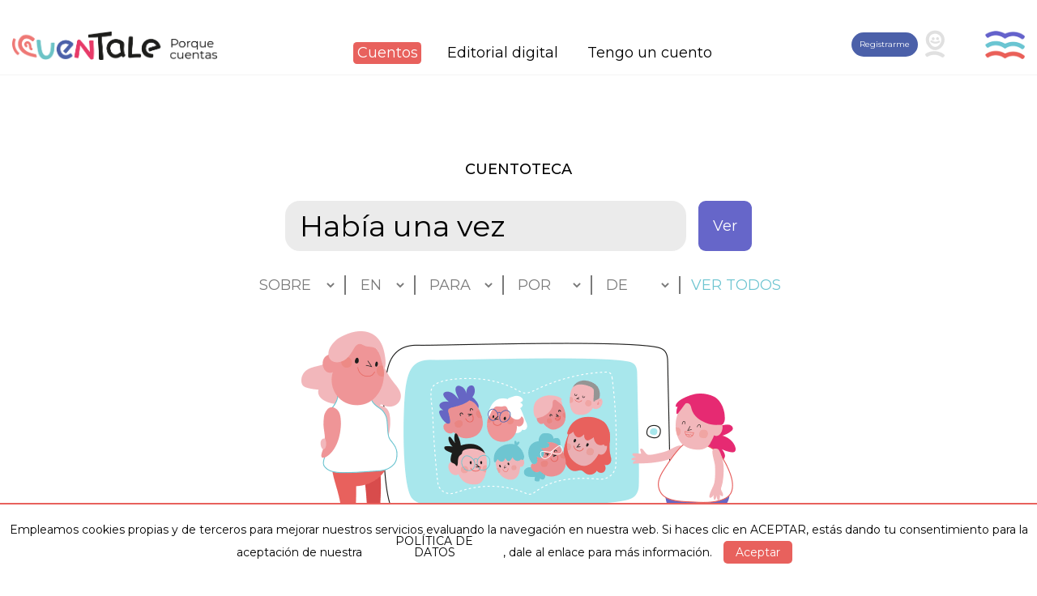

--- FILE ---
content_type: text/html; charset=UTF-8
request_url: https://cuentale.es/buscar?s=88
body_size: 8629
content:
<!doctype html>
<html lang="es" prefix="og: http://ogp.me/ns#">
<head>
<meta name="csrf-token" content="Sl1pQDD5OYfvfiRTuaIemq4UnbtrAPfb51uqSSyA">
<meta charset="utf-8">
<meta http-equiv="X-UA-Compatible" content="IE=edge,chrome=1">
<meta name="description" content="¡Porque cuentas! 📚 Cuentoteca digital. Producimos y reunimos cuentos ilustrados breves para 👧🧒 ♥️">
<meta name="keywords" content="libros digitales, libros infantiles digitales, cuentos digitales, cuentos infantiles, cuentos para niños, cuentos ilustrados, libro-álbum, libro álbum, álbum ilustrado, cuentoteca digital, cuentoteca, libros infantiles, cuentos, librería infantil, colorín colorado, web infantil, libros para niños, libro ilustrado, recursos para niños, libros para niños en español, cuentos digitales para niños, cuentos digitales para niños en español, libros ilustrados, libros ilustrados para niños, libros ilustrados digitales">
<meta name="author" content="CuenTale Cuentoteca Digital">
<meta name="viewport" content="width=device-width, initial-scale=1.0">
<meta name="theme-color" content="#c93d66">
<meta property="og:type" content="website">
<meta property="og:url" content="https://cuentale.es">
<meta property="og:image" content="https://cuentale.es/uploads/files/Share-WEB-%C2%A1CuenTale-en-digital!.jpg">
<meta property="og:title" content="CuenTale">
<meta property="og:description" content="¡Porque cuentas! 📚 Cuentoteca digital. Producimos y reunimos cuentos ilustrados breves para 👧🧒 ♥️">
<title>CuenTale - Resultados de búsqueda:  </title>
<link type="image/png" rel="icon" href="https://cuentale.es/uploads/files/Recurso%204%402x.png"/>
<link rel="stylesheet" href="https://cuentale.es/fa/css/all.min.css">
<link rel="stylesheet" href="https://cuentale.es/css/bootstrap.min.css">
<link rel="stylesheet" href="https://cuentale.es/css/animate.min.css">
<link rel="stylesheet" href="https://cuentale.es/css/magnific-popup.min.css">
<link rel="stylesheet" href="https://cuentale.es/css/owl.carousel.min.css">
<link rel="stylesheet" href="https://cuentale.es/css/style.css">
<link rel="stylesheet" href="https://cuentale.es/css/responsive.css">
</head>
<body>
<header class="header ">
    <div class="container">
        <div class="logo-container">
            <a href="https://cuentale.es">
                <img src="https://cuentale.es/images/logo.png" alt="" class="logo">
            </a>
        </div>
        <nav class="nav">
            <ul class="unstyled">
                <li class="main-link  ">
        <a href="https://cuentale.es/cuentos">Cuentos</a>
    </li>
    <li class="main-link  ">
        <a href="https://cuentale.es/editorial-digital">Editorial digital</a>
    </li>
    <li class="main-link  ">
        <a href="https://cuentale.es/tengo-un-cuento">Tengo un cuento</a>
    </li>
            </ul>
        </nav>
        <div class="btn-container">
                            <a href="https://cuentale.es/login" class="btn-register">
                    <span class="btn btn-new">Registrarme</span>
                    <img src="https://cuentale.es/images/register.png" alt="">
                </a>
                        <a href="#" class="btn-menu">

                <img src="https://cuentale.es/images/btn.png" alt="">
            </a>
        </div>
    </div>
</header>
<main>
        <article class="cuentoteca">
        <div class="container">
            <h4>Cuentoteca</h4>
            <form method="GET" action="https://cuentale.es/buscar" accept-charset="UTF-8" class="buscar">
<div class="form-group form-group-flex">
    <input class="form-control" required placeholder="Había una vez" name="q" type="text">
    <button class="btn" type="submit">Ver</button>
</div>
<div class="form-group">
    <div class="flex">
        <select class="select" name="s"><option selected="selected" value="">Sobre</option><option value="1">Bienestar mental</option><option value="2">Identidad &amp; sexualidad</option><option value="3">Familia &amp; amor</option><option value="4">Diversidad &amp; respeto</option><option value="46">Otros</option><option value="52">Cosa</option><option value="53">Lugar</option><option value="54">Personajes</option><option value="58">Acción</option><option value="137">Derechos</option><option value="140">oruga</option><option value="141">Mariposa</option></select>
        <select class="select" name="en"><option selected="selected" value="">En</option><option value="es">ESP</option><option value="en">ENG</option><option value="gn">GUA</option></select>
        <select class="select" name="para"><option selected="selected" value="">Para</option><option value="1">Nivel 1</option><option value="2">Nivel 2</option><option value="3">Nivel 3</option><option value="4">Nivel 4</option><option value="5">Nivel 5</option></select>
        <select class="select" name="por"><option selected="selected" value="">Por</option><option value="21">#NosQueremosIgual</option><option value="50">ADAM</option><option value="1">Airym Sarta</option><option value="41">Aldeas Infantiles Mexico</option><option value="24">Ana Gandarias</option><option value="71">Ana Laura Arenas</option><option value="57">Ana Sainero</option><option value="70">Analía Fracchia</option><option value="15">Andrea Piccardo</option><option value="53">Borja Antolín Tomás</option><option value="13">Camila Jara Piccardo</option><option value="8">Carlos de la Cruz</option><option value="45">Carol Albalá</option><option value="11">CEAPA</option><option value="18">CuenTale · Cuentoteca Digital</option><option value="23">Daniel Benítez · DABS</option><option value="26">Daniela Ponce</option><option value="2">Editorial Santillana</option><option value="69">Educación Sin Fronteras</option><option value="5">Educazero de ZeroAplus</option><option value="56">EDUCO</option><option value="67">El Cántaro BioEscuela Popular</option><option value="10">El Rubencico</option><option value="73">Elissambura</option><option value="12">Fadua Calcedo Díaz del Castillo</option><option value="38">FAPMI</option><option value="55">Gastón Zuñiga</option><option value="4">Gato sueco</option><option value="62">GLOBAL Infancia Paraguay</option><option value="32">Gonzalo Velasquez</option><option value="72">Graciela Repún</option><option value="43">Grafoscopio</option><option value="36">Grupo ALBOR-COHS</option><option value="6">Helen Patuck</option><option value="47">Hillary Ramírez</option><option value="7">Inter-Agency Standing Committee (IASC)</option><option value="83">ivan Kerner</option><option value="87">Jairaj Singh</option><option value="52">Jana Pausch</option><option value="42">Janet Delgadillo</option><option value="19">Javier Viveros</option><option value="81">Jimena Tello</option><option value="91">Jorge Maza</option><option value="28">José Fragoso</option><option value="88">Kavitha Punniyamurthi</option><option value="33">Leslie Nicholls</option><option value="3">Leticia Alvarenga</option><option value="51">Libre. Historias para soñar</option><option value="89">Liv Ljunggren</option><option value="65">Lucía Forcadell</option><option value="80">Luciano Saracino</option><option value="25">María Delgado</option><option value="29">María Luisa López</option><option value="58">María Martínez</option><option value="68">Maria Silvia Calvo</option><option value="54">Marianela Alegre</option><option value="9">Mario de la Cruz</option><option value="44">Marta Casilda López Benedicto</option><option value="75">Melina Pogorelsky</option><option value="84">Mey (Clerici)</option><option value="35">MovilH</option><option value="16">Neme Zerga</option><option value="63">Noelia Buttice</option><option value="64">Noemí Calvo</option><option value="60">Noemí Lamas</option><option value="27">NubeOcho</option><option value="37">ONUSIDA</option><option value="79">Pablo Bernasconi</option><option value="78">Patricia López Latour</option><option value="82">Paula Bombara</option><option value="48">Paulina Nolasco Diosdado</option><option value="20">Paulo Bordón</option><option value="86">Pratham Books</option><option value="40">Punga</option><option value="34">Ramon Gomez</option><option value="31">Roberto Armijo</option><option value="61">Sandie Avila</option><option value="30">Santos A.</option><option value="14">Sigo Leyendo</option><option value="85">Silvia Jung</option><option value="77">Silvia Schujer</option><option value="90">Storyweaver</option><option value="39">Sujean Rim</option><option value="74">Unicef</option><option value="59">Vanessa Rodríguez</option><option value="76">Vanessa Zorn</option><option value="17">Viriato Monterde III</option><option value="46">Yolanda Villajos Manzanedo/Sweet Rebeldy</option><option value="66">Zaragoza con León</option></select>
        <select class="select" name="de"><option selected="selected" value="">De</option><option value="7">Argentina</option><option value="3">Bolivia</option><option value="5">Chile</option><option value="4">Colombia</option><option value="1">España</option><option value="9">Estados Unidos</option><option value="8">India</option><option value="6">México</option><option value="2">Paraguay</option></select>
        <span><a href="https://cuentale.es/cuentos">Ver todos</a></span>
    </div>
</div>
</form>
            <img src="https://cuentale.es/images/cuentoteca.png" alt="" class="main-image">
            <div class="flex">
                                    <a href="https://cuentale.es/buscar?s=1">
                        <div class="badge">
                            <img src="https://cuentale.es/uploads/images/categorias/badge-1.png" alt="">
                        </div>
                    </a>
                                    <a href="https://cuentale.es/buscar?s=2">
                        <div class="badge">
                            <img src="https://cuentale.es/uploads/images/categorias/badge-2.png" alt="">
                        </div>
                    </a>
                                    <a href="https://cuentale.es/buscar?s=3">
                        <div class="badge">
                            <img src="https://cuentale.es/uploads/images/categorias/badge-3.png" alt="">
                        </div>
                    </a>
                                    <a href="https://cuentale.es/buscar?s=4">
                        <div class="badge">
                            <img src="https://cuentale.es/uploads/images/categorias/badge-4.png" alt="">
                        </div>
                    </a>
                            </div>
        </div>
    </article>
    <article class="titulos">
        <div class="container">
            <h4>Resultados</h4>
            <div class="row row-grid">
                                <div class="col-md-4 col-sm-6 owl-item">
                    <div class="img-holder">
            <img src="https://cuentale.es/uploads/files/Omar%20vuelve%20a%20sonre%C3%ADr/Omar-vuelve-a-sonreir-Portadas.png" alt="" class="cover">
        <div class="inner-container">
        <a href="https://cuentale.es/cuentos/25/omar-vuelve-a-sonreir#show" class="tooltip tooltip-contar">
            <img src="https://cuentale.es/images/ear.png" alt="">
        </a>
        <a href="https://cuentale.es/cuentos/25/omar-vuelve-a-sonreir" class="tooltip tooltip-info">
            <img src="https://cuentale.es/images/plus.png" alt="">
        </a>
    </div>
</div>
<div class="flex">
    <h3>Omar vuelve a sonreir</h3>
    </div>
                </div>
                                <div class="col-md-4 col-sm-6 owl-item">
                    <div class="img-holder">
            <img src="https://cuentale.es/uploads/files/La%20promesa%20de%20Mariana/_La%20promesa%20de%20Mariana%20collage%20copia.jpg" alt="" class="cover">
        <div class="inner-container">
        <a href="https://cuentale.es/cuentos/29/la-promesa-de-mariana#show" class="tooltip tooltip-contar">
            <img src="https://cuentale.es/images/ear.png" alt="">
        </a>
        <a href="https://cuentale.es/cuentos/29/la-promesa-de-mariana" class="tooltip tooltip-info">
            <img src="https://cuentale.es/images/plus.png" alt="">
        </a>
    </div>
</div>
<div class="flex">
    <h3>La promesa de Mariana</h3>
    </div>
                </div>
                                <div class="col-md-4 col-sm-6 owl-item">
                    <div class="img-holder">
            <img src="https://cuentale.es/uploads/files/Cuento%20con%20Navidad/Cuento%20con%20navidad_preportada.jpg" alt="" class="cover">
        <div class="inner-container">
        <a href="https://cuentale.es/cuentos/51/cuento-con-navidad#show" class="tooltip tooltip-contar">
            <img src="https://cuentale.es/images/ear.png" alt="">
        </a>
        <a href="https://cuentale.es/cuentos/51/cuento-con-navidad" class="tooltip tooltip-info">
            <img src="https://cuentale.es/images/plus.png" alt="">
        </a>
    </div>
</div>
<div class="flex">
    <h3>Cuento con Navidad</h3>
    </div>
                </div>
                                <div class="col-md-4 col-sm-6 owl-item">
                    <div class="img-holder">
            <img src="https://cuentale.es/uploads/files/TODOS%20nacemos%20con%20todos%20los%20derechos/PREPOR_Todos-nacemos-con-todos-los-derechos(1).jpg" alt="" class="cover">
        <div class="inner-container">
        <a href="https://cuentale.es/cuentos/54/nacemos-con-todos-los-derechos#show" class="tooltip tooltip-contar">
            <img src="https://cuentale.es/images/ear.png" alt="">
        </a>
        <a href="https://cuentale.es/cuentos/54/nacemos-con-todos-los-derechos" class="tooltip tooltip-info">
            <img src="https://cuentale.es/images/plus.png" alt="">
        </a>
    </div>
</div>
<div class="flex">
    <h3>Nacemos con TODOS los derechos</h3>
    </div>
                </div>
                            </div>
        </div>
    </article>
    <article class="categorias">
    <div class="container">
        <h4>Todas las categorías</h4>
        <h1>Busca entre todas las categorías</h1>
        <ul class="list unstyled column">
                        <li>
                <a href="https://cuentale.es/buscar?s=1">Bienestar mental</a>
            </li>
                        <li>
                <a href="https://cuentale.es/buscar?s=2">Identidad &amp; sexualidad</a>
            </li>
                        <li>
                <a href="https://cuentale.es/buscar?s=3">Familia &amp; amor</a>
            </li>
                        <li>
                <a href="https://cuentale.es/buscar?s=4">Diversidad &amp; respeto</a>
            </li>
                        <li>
                <a href="https://cuentale.es/buscar?s=5">Migración</a>
            </li>
                        <li>
                <a href="https://cuentale.es/buscar?s=6">Diversidad</a>
            </li>
                        <li>
                <a href="https://cuentale.es/buscar?s=7">Paraguay</a>
            </li>
                        <li>
                <a href="https://cuentale.es/buscar?s=8">Expresión</a>
            </li>
                        <li>
                <a href="https://cuentale.es/buscar?s=9">Niñas</a>
            </li>
                        <li>
                <a href="https://cuentale.es/buscar?s=10">Energía</a>
            </li>
                        <li>
                <a href="https://cuentale.es/buscar?s=11">Medio Ambiente</a>
            </li>
                        <li>
                <a href="https://cuentale.es/buscar?s=12">CORONAVIRUS</a>
            </li>
                        <li>
                <a href="https://cuentale.es/buscar?s=13">Diversidad cultural</a>
            </li>
                        <li>
                <a href="https://cuentale.es/buscar?s=14">Padres</a>
            </li>
                        <li>
                <a href="https://cuentale.es/buscar?s=15">Sexualidad</a>
            </li>
                        <li>
                <a href="https://cuentale.es/buscar?s=16">Madres</a>
            </li>
                        <li>
                <a href="https://cuentale.es/buscar?s=17">Embarazo</a>
            </li>
                        <li>
                <a href="https://cuentale.es/buscar?s=18">Hogar</a>
            </li>
                        <li>
                <a href="https://cuentale.es/buscar?s=19">Gafas</a>
            </li>
                        <li>
                <a href="https://cuentale.es/buscar?s=20">Imaginación</a>
            </li>
                        <li>
                <a href="https://cuentale.es/buscar?s=21">Adaptación</a>
            </li>
                        <li>
                <a href="https://cuentale.es/buscar?s=22">Emociones</a>
            </li>
                        <li>
                <a href="https://cuentale.es/buscar?s=23">Tristeza</a>
            </li>
                        <li>
                <a href="https://cuentale.es/buscar?s=24">Frustración</a>
            </li>
                        <li>
                <a href="https://cuentale.es/buscar?s=25">Abuelos</a>
            </li>
                        <li>
                <a href="https://cuentale.es/buscar?s=26">Yayos</a>
            </li>
                        <li>
                <a href="https://cuentale.es/buscar?s=30">Dinero</a>
            </li>
                        <li>
                <a href="https://cuentale.es/buscar?s=32">Rey</a>
            </li>
                        <li>
                <a href="https://cuentale.es/buscar?s=34">Castillo</a>
            </li>
                        <li>
                <a href="https://cuentale.es/buscar?s=35">Reflexión</a>
            </li>
                        <li>
                <a href="https://cuentale.es/buscar?s=36">Curiosidad</a>
            </li>
                        <li>
                <a href="https://cuentale.es/buscar?s=37">Vaca</a>
            </li>
                        <li>
                <a href="https://cuentale.es/buscar?s=38">Sobreinformacion</a>
            </li>
                        <li>
                <a href="https://cuentale.es/buscar?s=39">Responsabilidad</a>
            </li>
                        <li>
                <a href="https://cuentale.es/buscar?s=40">Pantallas</a>
            </li>
                        <li>
                <a href="https://cuentale.es/buscar?s=41">Atención</a>
            </li>
                        <li>
                <a href="https://cuentale.es/buscar?s=42">Coherencia</a>
            </li>
                        <li>
                <a href="https://cuentale.es/buscar?s=43">Relación padres e hijos</a>
            </li>
                        <li>
                <a href="https://cuentale.es/buscar?s=44">Cuento popular</a>
            </li>
                        <li>
                <a href="https://cuentale.es/buscar?s=46">Otros</a>
            </li>
                        <li>
                <a href="https://cuentale.es/buscar?s=47">Fantasía</a>
            </li>
                        <li>
                <a href="https://cuentale.es/buscar?s=48">animales</a>
            </li>
                        <li>
                <a href="https://cuentale.es/buscar?s=49">Conflicto</a>
            </li>
                        <li>
                <a href="https://cuentale.es/buscar?s=50">Diálogo</a>
            </li>
                        <li>
                <a href="https://cuentale.es/buscar?s=51">Naturaleza</a>
            </li>
                        <li>
                <a href="https://cuentale.es/buscar?s=52">Cosa</a>
            </li>
                        <li>
                <a href="https://cuentale.es/buscar?s=53">Lugar</a>
            </li>
                        <li>
                <a href="https://cuentale.es/buscar?s=54">Personajes</a>
            </li>
                        <li>
                <a href="https://cuentale.es/buscar?s=55">Diversidad familiar</a>
            </li>
                        <li>
                <a href="https://cuentale.es/buscar?s=56">Inclusión</a>
            </li>
                        <li>
                <a href="https://cuentale.es/buscar?s=57">Familias</a>
            </li>
                        <li>
                <a href="https://cuentale.es/buscar?s=58">Acción</a>
            </li>
                        <li>
                <a href="https://cuentale.es/buscar?s=59">Niño</a>
            </li>
                        <li>
                <a href="https://cuentale.es/buscar?s=60">Lápiz</a>
            </li>
                        <li>
                <a href="https://cuentale.es/buscar?s=61">Perro</a>
            </li>
                        <li>
                <a href="https://cuentale.es/buscar?s=62">Fútbol</a>
            </li>
                        <li>
                <a href="https://cuentale.es/buscar?s=63">Sueños</a>
            </li>
                        <li>
                <a href="https://cuentale.es/buscar?s=64">Cuidados</a>
            </li>
                        <li>
                <a href="https://cuentale.es/buscar?s=65">Hábitos</a>
            </li>
                        <li>
                <a href="https://cuentale.es/buscar?s=66">Lavarse las manos</a>
            </li>
                        <li>
                <a href="https://cuentale.es/buscar?s=67">Distancia</a>
            </li>
                        <li>
                <a href="https://cuentale.es/buscar?s=68">tortuga</a>
            </li>
                        <li>
                <a href="https://cuentale.es/buscar?s=69">Mascotas</a>
            </li>
                        <li>
                <a href="https://cuentale.es/buscar?s=70">CuenTale</a>
            </li>
                        <li>
                <a href="https://cuentale.es/buscar?s=71">Miedo</a>
            </li>
                        <li>
                <a href="https://cuentale.es/buscar?s=72">Cuarentena</a>
            </li>
                        <li>
                <a href="https://cuentale.es/buscar?s=73">Pandemia</a>
            </li>
                        <li>
                <a href="https://cuentale.es/buscar?s=74">VIH</a>
            </li>
                        <li>
                <a href="https://cuentale.es/buscar?s=75">The bravest boy I know</a>
            </li>
                        <li>
                <a href="https://cuentale.es/buscar?s=76">SIDA</a>
            </li>
                        <li>
                <a href="https://cuentale.es/buscar?s=77">Escuela</a>
            </li>
                        <li>
                <a href="https://cuentale.es/buscar?s=78">Elefante</a>
            </li>
                        <li>
                <a href="https://cuentale.es/buscar?s=79">León</a>
            </li>
                        <li>
                <a href="https://cuentale.es/buscar?s=80">Guepardo</a>
            </li>
                        <li>
                <a href="https://cuentale.es/buscar?s=81">Valentía</a>
            </li>
                        <li>
                <a href="https://cuentale.es/buscar?s=82">casa</a>
            </li>
                        <li>
                <a href="https://cuentale.es/buscar?s=83">Corona</a>
            </li>
                        <li>
                <a href="https://cuentale.es/buscar?s=84">Científicos</a>
            </li>
                        <li>
                <a href="https://cuentale.es/buscar?s=85">Hijos</a>
            </li>
                        <li>
                <a href="https://cuentale.es/buscar?s=86">Respeto</a>
            </li>
                        <li>
                <a href="https://cuentale.es/buscar?s=87">Abuso físico</a>
            </li>
                        <li>
                <a href="https://cuentale.es/buscar?s=88">Familia ensamblada</a>
            </li>
                        <li>
                <a href="https://cuentale.es/buscar?s=89">Maltrato</a>
            </li>
                        <li>
                <a href="https://cuentale.es/buscar?s=90">Autocuidado</a>
            </li>
                        <li>
                <a href="https://cuentale.es/buscar?s=91">Denuncia</a>
            </li>
                        <li>
                <a href="https://cuentale.es/buscar?s=92">Dragón</a>
            </li>
                        <li>
                <a href="https://cuentale.es/buscar?s=93">Amistad</a>
            </li>
                        <li>
                <a href="https://cuentale.es/buscar?s=94">Vocales</a>
            </li>
                        <li>
                <a href="https://cuentale.es/buscar?s=95">Papel</a>
            </li>
                        <li>
                <a href="https://cuentale.es/buscar?s=96">Comunicación</a>
            </li>
                        <li>
                <a href="https://cuentale.es/buscar?s=97">Vínculo</a>
            </li>
                        <li>
                <a href="https://cuentale.es/buscar?s=98">Creatividad</a>
            </li>
                        <li>
                <a href="https://cuentale.es/buscar?s=99">abuela</a>
            </li>
                        <li>
                <a href="https://cuentale.es/buscar?s=100">disfrutar</a>
            </li>
                        <li>
                <a href="https://cuentale.es/buscar?s=101">libertad</a>
            </li>
                        <li>
                <a href="https://cuentale.es/buscar?s=102">asombro</a>
            </li>
                        <li>
                <a href="https://cuentale.es/buscar?s=103">vida</a>
            </li>
                        <li>
                <a href="https://cuentale.es/buscar?s=104">positivismo</a>
            </li>
                        <li>
                <a href="https://cuentale.es/buscar?s=105">esperanza</a>
            </li>
                        <li>
                <a href="https://cuentale.es/buscar?s=106">Equilibrio</a>
            </li>
                        <li>
                <a href="https://cuentale.es/buscar?s=107">Mar</a>
            </li>
                        <li>
                <a href="https://cuentale.es/buscar?s=108">espíritu</a>
            </li>
                        <li>
                <a href="https://cuentale.es/buscar?s=109">sedimentos</a>
            </li>
                        <li>
                <a href="https://cuentale.es/buscar?s=110">vesticuento</a>
            </li>
                        <li>
                <a href="https://cuentale.es/buscar?s=111">Tierra</a>
            </li>
                        <li>
                <a href="https://cuentale.es/buscar?s=112">borraja</a>
            </li>
                        <li>
                <a href="https://cuentale.es/buscar?s=113">patata</a>
            </li>
                        <li>
                <a href="https://cuentale.es/buscar?s=114">cultivo natural</a>
            </li>
                        <li>
                <a href="https://cuentale.es/buscar?s=115">Aragón</a>
            </li>
                        <li>
                <a href="https://cuentale.es/buscar?s=116">Cosecha</a>
            </li>
                        <li>
                <a href="https://cuentale.es/buscar?s=117">Contaminación</a>
            </li>
                        <li>
                <a href="https://cuentale.es/buscar?s=118">zombies</a>
            </li>
                        <li>
                <a href="https://cuentale.es/buscar?s=119">juego</a>
            </li>
                        <li>
                <a href="https://cuentale.es/buscar?s=120">Prevención abuso sexual infantil</a>
            </li>
                        <li>
                <a href="https://cuentale.es/buscar?s=121">Abuso sexual</a>
            </li>
                        <li>
                <a href="https://cuentale.es/buscar?s=122">Prevención</a>
            </li>
                        <li>
                <a href="https://cuentale.es/buscar?s=123">Mano</a>
            </li>
                        <li>
                <a href="https://cuentale.es/buscar?s=124">Cuerpo</a>
            </li>
                        <li>
                <a href="https://cuentale.es/buscar?s=125">Intimidad</a>
            </li>
                        <li>
                <a href="https://cuentale.es/buscar?s=126">Ropa interior</a>
            </li>
                        <li>
                <a href="https://cuentale.es/buscar?s=127">Privacidad</a>
            </li>
                        <li>
                <a href="https://cuentale.es/buscar?s=128">Autoconocimiento</a>
            </li>
                        <li>
                <a href="https://cuentale.es/buscar?s=129">La regla de Kiko</a>
            </li>
                        <li>
                <a href="https://cuentale.es/buscar?s=130">Camión</a>
            </li>
                        <li>
                <a href="https://cuentale.es/buscar?s=131">Muñecos</a>
            </li>
                        <li>
                <a href="https://cuentale.es/buscar?s=132">Igualdad</a>
            </li>
                        <li>
                <a href="https://cuentale.es/buscar?s=133">masculinidad</a>
            </li>
                        <li>
                <a href="https://cuentale.es/buscar?s=134">niña</a>
            </li>
                        <li>
                <a href="https://cuentale.es/buscar?s=135">infancia</a>
            </li>
                        <li>
                <a href="https://cuentale.es/buscar?s=136">voz</a>
            </li>
                        <li>
                <a href="https://cuentale.es/buscar?s=137">Derechos</a>
            </li>
                        <li>
                <a href="https://cuentale.es/buscar?s=138">Derechos de niñas y niños</a>
            </li>
                        <li>
                <a href="https://cuentale.es/buscar?s=139">Derechos Humanos</a>
            </li>
                        <li>
                <a href="https://cuentale.es/buscar?s=140">oruga</a>
            </li>
                        <li>
                <a href="https://cuentale.es/buscar?s=141">Mariposa</a>
            </li>
                        <li>
                <a href="https://cuentale.es/buscar?s=142">Infancia</a>
            </li>
                        <li>
                <a href="https://cuentale.es/buscar?s=143">Crianza respetuosa</a>
            </li>
                        <li>
                <a href="https://cuentale.es/buscar?s=144">Superhéroes</a>
            </li>
                        <li>
                <a href="https://cuentale.es/buscar?s=145">Mamá</a>
            </li>
                        <li>
                <a href="https://cuentale.es/buscar?s=146">Modelo</a>
            </li>
                        <li>
                <a href="https://cuentale.es/buscar?s=147">hidrocefalia</a>
            </li>
                        <li>
                <a href="https://cuentale.es/buscar?s=148">yaya</a>
            </li>
                        <li>
                <a href="https://cuentale.es/buscar?s=149">selva</a>
            </li>
                        <li>
                <a href="https://cuentale.es/buscar?s=150">barco</a>
            </li>
                        <li>
                <a href="https://cuentale.es/buscar?s=151">baño</a>
            </li>
                        <li>
                <a href="https://cuentale.es/buscar?s=152">Arcoirís</a>
            </li>
                        <li>
                <a href="https://cuentale.es/buscar?s=153">Navidad</a>
            </li>
                        <li>
                <a href="https://cuentale.es/buscar?s=154">fiestas</a>
            </li>
                        <li>
                <a href="https://cuentale.es/buscar?s=155">Bienestar</a>
            </li>
                        <li>
                <a href="https://cuentale.es/buscar?s=156">Parásitos</a>
            </li>
                        <li>
                <a href="https://cuentale.es/buscar?s=157">Salud</a>
            </li>
                        <li>
                <a href="https://cuentale.es/buscar?s=158">Jopará</a>
            </li>
                        <li>
                <a href="https://cuentale.es/buscar?s=159">Bichos</a>
            </li>
                        <li>
                <a href="https://cuentale.es/buscar?s=160">ayuda</a>
            </li>
                        <li>
                <a href="https://cuentale.es/buscar?s=161">Consumo</a>
            </li>
                        <li>
                <a href="https://cuentale.es/buscar?s=162">Consumo responsable</a>
            </li>
                        <li>
                <a href="https://cuentale.es/buscar?s=163">huella ecológica</a>
            </li>
                        <li>
                <a href="https://cuentale.es/buscar?s=164">plásticos</a>
            </li>
                        <li>
                <a href="https://cuentale.es/buscar?s=165">madre tierra</a>
            </li>
                        <li>
                <a href="https://cuentale.es/buscar?s=166">Artesanía</a>
            </li>
                        <li>
                <a href="https://cuentale.es/buscar?s=167">Arte popular</a>
            </li>
                        <li>
                <a href="https://cuentale.es/buscar?s=168">Comunidad</a>
            </li>
                        <li>
                <a href="https://cuentale.es/buscar?s=169">barro</a>
            </li>
                        <li>
                <a href="https://cuentale.es/buscar?s=170">tradición</a>
            </li>
                        <li>
                <a href="https://cuentale.es/buscar?s=171">cultura</a>
            </li>
                        <li>
                <a href="https://cuentale.es/buscar?s=172">La decisión</a>
            </li>
                        <li>
                <a href="https://cuentale.es/buscar?s=173">reciclaje</a>
            </li>
                        <li>
                <a href="https://cuentale.es/buscar?s=174">reutilizar</a>
            </li>
                        <li>
                <a href="https://cuentale.es/buscar?s=175">ODS</a>
            </li>
                        <li>
                <a href="https://cuentale.es/buscar?s=176">Estudios</a>
            </li>
                        <li>
                <a href="https://cuentale.es/buscar?s=177">Criadazgo</a>
            </li>
                        <li>
                <a href="https://cuentale.es/buscar?s=178">criaditas</a>
            </li>
                        <li>
                <a href="https://cuentale.es/buscar?s=179">Explotación infantil</a>
            </li>
                        <li>
                <a href="https://cuentale.es/buscar?s=180">trabajo infantil</a>
            </li>
                        <li>
                <a href="https://cuentale.es/buscar?s=181">Esclavitud</a>
            </li>
                        <li>
                <a href="https://cuentale.es/buscar?s=182">limón</a>
            </li>
                        <li>
                <a href="https://cuentale.es/buscar?s=183">limonada</a>
            </li>
                        <li>
                <a href="https://cuentale.es/buscar?s=184">zumo</a>
            </li>
                        <li>
                <a href="https://cuentale.es/buscar?s=185">jugo</a>
            </li>
                        <li>
                <a href="https://cuentale.es/buscar?s=186">Areguá</a>
            </li>
                        <li>
                <a href="https://cuentale.es/buscar?s=187">Poema</a>
            </li>
                        <li>
                <a href="https://cuentale.es/buscar?s=188">Poesía</a>
            </li>
                        <li>
                <a href="https://cuentale.es/buscar?s=189">estrella</a>
            </li>
                        <li>
                <a href="https://cuentale.es/buscar?s=190">autoestima</a>
            </li>
                        <li>
                <a href="https://cuentale.es/buscar?s=191">amor propio</a>
            </li>
                        <li>
                <a href="https://cuentale.es/buscar?s=192">rana</a>
            </li>
                        <li>
                <a href="https://cuentale.es/buscar?s=193">profesor</a>
            </li>
                        <li>
                <a href="https://cuentale.es/buscar?s=194">optimismo</a>
            </li>
                        <li>
                <a href="https://cuentale.es/buscar?s=195">buen humor</a>
            </li>
                        <li>
                <a href="https://cuentale.es/buscar?s=196">autismo</a>
            </li>
                        <li>
                <a href="https://cuentale.es/buscar?s=197">Argentina</a>
            </li>
                        <li>
                <a href="https://cuentale.es/buscar?s=198">Hormiga</a>
            </li>
                        <li>
                <a href="https://cuentale.es/buscar?s=199">Sentidos</a>
            </li>
                        <li>
                <a href="https://cuentale.es/buscar?s=200">Sensaciones</a>
            </li>
                        <li>
                <a href="https://cuentale.es/buscar?s=201">Pratham Books</a>
            </li>
                        <li>
                <a href="https://cuentale.es/buscar?s=202">Storyweaver</a>
            </li>
                        <li>
                <a href="https://cuentale.es/buscar?s=203">nervios</a>
            </li>
                        <li>
                <a href="https://cuentale.es/buscar?s=204">ansiedad</a>
            </li>
                        <li>
                <a href="https://cuentale.es/buscar?s=205">pánico escénico</a>
            </li>
                    </ul>
    </div>
</article>
</main>

    
       
           
       
    

<footer class="footer">
    <div class="container">
        <div class="address">
            <img src="https://cuentale.es/images/ear.png" alt="">
            <div class="flex-1">
                <a href="https://goo.gl/maps/4LtXRHRc56fDNWSdA" target="_blank">Plaza Reina Sofía, 4<br />
Zaragoza, España</a>
            </div>
        </div>
        <div class="btn-container">
            <a href="#" class="btn btn-form">Envía un mensajico</a>
        </div>
        <div class="info">
            <p><a href="mailto:oye@cuentale.es">oye@cuentale.es</a></p>
            <p><b><a href="tel:+3462299504">(+34) 622 99 504</a></b></p>
        </div>
        <div class="social">
            <a href="https://www.facebook.com/cuentotecadigital" target="_blank">
                <img src="https://cuentale.es/images/fb.png" alt="">
            </a>
            <a href="https://www.instagram.com/cuentotecadigital" target="_blank">
                <img src="https://cuentale.es/images/ig.png" alt="">
            </a>
        </div>
        <div class="copyright">
                        <p><a href="https://cuentale.es/avisolegal">Aviso legal</a></p>
                        <p><a href="https://cuentale.es/datos">Política de protección de datos</a></p>
                        <p>Copyright &copy; 2025 - Todos los derechos reservados</p>
        </div>
    </div>
</footer>
<style>
.privacy-banner {
    position: fixed;
    bottom: 0;
    left: 0;
    width: 100%;
    max-width: 100%;
    padding: 1rem .5rem;
    background: #fff;
    z-index: 1030;
    color: #000;
    font-size: 14px;
    margin: 0;
    display: none;
}
.banner-wrapper {
    max-width: 1200px;
    width: 100%;
    margin: 0 auto;
    display: flex;
    position: relative;
    align-items: center;
}
.privacy-banner p {
    margin: 0;
    color: #000;
    text-align: center;
}
.privacy-banner .banner-wrapper p {
    padding-right: 3rem;
}
.privacy-banner a {
    text-decoration: none;
    margin: 20px auto 0 auto;
    display: block;
    max-width: 150px;
}
.privacy-banner a:hover {
    text-decoration: underline;
}
.privacy-banner button {
    position: absolute;
    right: 5px;
    top: calc(50% - 12.5px);
    color: #fff;
    outline: 0;
    height: 25px;
    width: 25px;
    border: 0;
    display: flex;
    align-items: center;
    justify-content: center;
    font-size: 1.35rem;
    font-weight: 700;
    border-radius: 50%;
    text-align: center;
    padding: 0;
    line-height: 1;
    background: #000;
    cursor: pointer;
}
.banner-learn {
    color: #000;
}
.banner-accept {
    padding: 7px 15px;
    color: #fff;
    border-radius: 5px;
    background: #000;
}
@media (min-width: 768px) {
    .privacy-banner {
        padding: 1.5rem .5rem;
    }
    .privacy-banner a {
        display: inline-block;
        margin: 0 10px;
    }
}
</style>
<div class="privacy-banner" style="border-top: 2px solid #e8615d; display: none;">
    <div>
        <p>Empleamos cookies propias y de terceros para mejorar nuestros servicios evaluando la navegación en nuestra web. Si haces clic en ACEPTAR, estás dando tu consentimiento para la aceptación de nuestra <a href="https://cuentale.es/datos">POLÍTICA DE DATOS</a>, dale al enlace para más información. <a class="banner-accept" href="#" style="background: #e8615d">Aceptar</a></p>
    </div>
</div>
<div class="popup popup-contacto">
    <div class="popup-content">
        <div class="popup-container">
            <a href="#" class="btn-close">
                <img src="https://cuentale.es/images/close-1.png" alt="">
            </a>
            <h1>Cuéntanos</h1>
            <img class="divider" src="https://cuentale.es/images/li-2.png" alt="">
            <p>Tu mensaje es muy importante para nosotros, lo responderemos en la brevedad posible.</p>
            <form method="POST" action="https://cuentale.es/contacto" accept-charset="UTF-8" class="contact-form"><input name="_token" type="hidden" value="Sl1pQDD5OYfvfiRTuaIemq4UnbtrAPfb51uqSSyA">
                <div class="form-group">
                    <label class="label" for="nombre">Nombre</label>
                    <input class="form-control" required name="nombre" type="text">
                </div>
                <div class="form-group">
                    <label class="label" for="email">Email</label>
                    <input class="form-control" required name="email" type="email">
                </div>
                <div class="form-group">
                    <label class="label" for="asunto">Asunto</label>
                    <div class="flex asunto">
                        <label><input required name="asunto" type="radio" value="Quiero saludar"> Quiero saludar</label>
                        <label><input name="asunto" type="radio" value="Soy creadxr"> Soy creadxr</label>
                        <label><input name="asunto" type="radio" value="Tengo un cuento"> Tengo un cuento</label>
                        <label><input name="asunto" type="radio" value="Doná tu cuento"> Doná tu cuento</label>
                        <label><input name="asunto" type="radio" value="Quiero un servicio editorial"> Quiero un servicio editorial</label>
                    </div>
                </div>
                <div class="form-group">
                    <label class="label" for="mensaje">Mensaje</label>
                    <textarea class="form-control" required rows="8" name="mensaje" cols="50"></textarea>
                </div>
                <div class="form-group">
                    <label class="label" for="adjunto">Adjunto</label>
                    <input class="d-none" id="file" name="adjunto" type="file">
                    <a href="#" class="flex btn-file">
                        <div class="form-control">Incluye aquí un documento o enlace a tu porfolio o libro</div>
                        <img src="https://cuentale.es/images/btn-file.png" alt="">
                    </a>
                </div>
                <div class="form-group">
                    <label class="d-block"><input type="checkbox" required name=""> Doy mi consentimiento para que me
                        envíen al e-mail
                        boletines informativos, promociones u ofertas</label><br>
                    <label class="d-block"><input type="checkbox" required name=""> Estoy de acuerdo con la Política de
                        Privacidad</label>
                </div>
                <div class="form-group text-center">
                    <button class="btn" type="submit">Envíanoslo</button>
                </div>
            </form>
        </div>
    </div>
</div>
<div class="popup popup-mensaje">
    <div class="popup-content">
        <div class="popup-container">
            <a href="#" class="btn-close">
                <img src="https://cuentale.es/images/close-1.png" alt="">
            </a>
            <h1>¡Mensajico<br>enviado!</h1>
            <img class="divider" src="https://cuentale.es/images/li-4.png" alt="">
            <p>Muchas gracias por interesarte en este proyecto.</p>
        </div>
    </div>
</div>
<div class="mobile-menu">
    <a href="https://cuentale.es">
        <img src="https://cuentale.es/images/logo.png" alt="" class="logo">
    </a>
    <div class="container">
        <nav class="mobile-nav">
            <ul class="unstyled">
                <li class="main-link  ">
        <a href="https://cuentale.es/cuentos">Cuentos</a>
    </li>
    <li class="main-link  ">
        <a href="https://cuentale.es/editorial-digital">Editorial digital</a>
    </li>
    <li class="main-link  ">
        <a href="https://cuentale.es/tengo-un-cuento">Tengo un cuento</a>
    </li>
                <li class="d-md-none">
                                            <a href="https://cuentale.es/login">Registrarme</a>
                                    </li>
                <li class="text-center">
                    <a href="https://www.facebook.com/cuentotecadigital" target="_blank">
                        <img src="https://cuentale.es/images/fb.png" alt="">
                    </a>
                    <a href="https://www.instagram.com/cuentotecadigital" target="_blank">
                        <img src="https://cuentale.es/images/ig.png" alt="">
                    </a>
                </li>
            </ul>
        </nav>
    </div>
    <a href="#" class="btn-close fal fa-angle-double-up"></a>
</div>
<script src="https://cuentale.es/js/jquery.min.js"></script>
<script src="https://cuentale.es/js/wow.min.js"></script>
<script src="https://cuentale.es/js/owl.carousel.min.js"></script>
<script src="https://cuentale.es/js/jquery.magnific-popup.min.js"></script>
<script src="https://cuentale.es/js/script.js"></script>
<script src="https://www.google.com/recaptcha/api.js" async defer></script>
<script>
$(function() {
    $('.titulos-slider').owlCarousel({
        loop: false,
        nav: false,
        dots: false,
        responsive: {
            0: {
                items: 1,
                margin: 0
            },
            768: {
                items: 2,
                margin: 20
            },
            992: {
                items: 3,
                margin: 20
            }
        }
    });

    $('.cartas-slider').owlCarousel({
        loop: false,
        nav: false,
        dots: false,
        responsive: {
            0: {
                items: 2,
                margin: 15
            },
            768: {
                items: 3,
                margin: 20
            },
        }
    });

    $('.btn-file').on('click', function() {
        $('#file').trigger('click');
        return false;
    });

    $('.btn-close, .btn-close-alt').on('click', function() {
        $('.popup').removeClass('active');
        $('body').removeClass('overflow-hidden');
        return false;
    });

    $('.popup').on('click', function(e) {
        if(e.target !== this) return;
        $('.popup').removeClass('active');
        $('body').removeClass('overflow-hidden');
        return false;
    });

    $('.btn-form').on('click', function() {
        $('.popup-contacto').addClass('active');
        $('body').addClass('overflow-hidden');
        return false;
    });

    $('.contact-form').on('submit', function() {
        var $this = $(this);
        var button = $this.find('button[type="submit"]').text();
        var form = $($this)[0];
        var formData = new FormData(form);
        var errors = 0;
        $this.find('[data-required]').each(function() {
            if($(this).val() == '') {
                $(this).addClass('has-error');
                errors++;
            } else {
                $(this).removeClass('has-error');
            }
        }).promise().done(function() {
            if(errors == 0) {
                $this.find('button[type="submit"]').text('...').attr('disabled', 'disabled');
                $.ajax({
                    url: $this.attr('action'),
                    type: 'POST',
                    data: formData,
                    contentType: false,
                    processData: false
                }).done(function(response) {
                    if(response) {
                        $this.trigger('reset');
                        $this.find('button').text(button).removeAttr('disabled');
                        $('.popup-contacto').removeClass('active');
                        $('.popup-mensaje').addClass('active');
                    }
                });
            }
        });
        return false;
    });

    $('.select').on('change', function() {
        $('.buscar').submit();
        return false;
    });

    if (!localStorage.bannerClosed) {
        $('.privacy-banner').css('display', 'inherit');
    } else {
        $('.privacy-banner').css('display', 'none');
    }
    $('.privacy-banner button').click(function() {
        $('.privacy-banner').css('display', 'none');
        localStorage.bannerClosed = 'true';
        return false;
    });
    $('.banner-accept').click(function() {
        $('.privacy-banner').css('display', 'none');
        localStorage.bannerClosed = 'true';
        return false;
    });
    if (navigator.userAgent.match(/Opera|OPR\//)) {
        $('.privacy-banner').css('display', 'inherit');
    }
    });
</script>
<!-- Global site tag (gtag.js) - Google Analytics -->
<script src="https://www.googletagmanager.com/gtag/js?id=UA-180855631-1"></script>
<script>
  window.dataLayer = window.dataLayer || [];
  function gtag(){dataLayer.push(arguments);}
  gtag('js', new Date());

  gtag('config', 'UA-180855631-1');
</script>

<script id="mcjs">!function(c,h,i,m,p){m=c.createElement(h),p=c.getElementsByTagName(h)[0],m.async=1,m.src=i,p.parentNode.insertBefore(m,p)}(document,"script","https://chimpstatic.com/mcjs-connected/js/users/56d062d782357234a189fe9f7/1cc75869707cfa3ffe1edbab0.js");</script>
</body>
</html>


--- FILE ---
content_type: text/css
request_url: https://cuentale.es/css/style.css
body_size: 8610
content:
@charset "UTF-8";
@import url("https://fonts.googleapis.com/css?family=Montserrat:300,400,500,700,700i,400i&display=swap");
html, body, div, span, applet, object, iframe,
h1, h2, h3, h4, h5, h6, p, blockquote, pre,
a, abbr, acronym, address, big, cite, code,
del, dfn, em, img, ins, kbd, q, s, samp,
small, strike, strong, sub, sup, tt, var,
b, u, i, center,
dl, dt, dd, ul, ol,
fieldset, form, label, legend,
table, caption, tbody, tfoot, thead, tr, th, td,
article, aside, canvas, details, embed,
figure, figcaption, footer, header, hgroup,
menu, nav, output, ruby, section, summary,
time, mark, audio, video {
  margin: 0;
  padding: 0;
  border: 0;
  font: inherit;
  vertical-align: baseline;
}

article, aside, details, figcaption, figure,
footer, header, hgroup, menu, nav, section {
  display: block;
}

body {
  line-height: 1;
}

blockquote, q {
  quotes: none;
}

blockquote:before, blockquote:after,
q:before, q:after {
  content: none;
}

table {
  border-collapse: collapse;
  border-spacing: 0;
}

body {
  font-family: sans-serif;
  font-size: 16px;
}

a, button {
  color: inherit;
  text-decoration: none;
  transition: 0.3s;
  border: none;
  outline: none;
}

img {
  display: block;
  max-width: 100%;
}

.cover {
  position: absolute;
  top: 0;
  right: 0;
  bottom: 0;
  left: 0;
  width: 100%;
  height: 100%;
  object-fit: cover;
}

.absolute {
  position: absolute;
  top: 0;
  right: 0;
  bottom: 0;
  left: 0;
  max-width: 100%;
  max-height: 100%;
  margin: auto;
}

.img-holder {
  position: relative;
  padding-bottom: 56.25%;
  overflow: hidden;
}
.img-holder.img-full {
  padding-bottom: 100%;
}
.img-holder.img-std {
  padding-bottom: 75%;
}

.unstyled {
  list-style: none;
  margin: 0;
  padding: 0;
}

.flex {
  display: flex;
  align-items: center;
  justify-content: space-between;
}

.flex-1 {
  flex: 1;
}

.full-height {
  position: relative;
  height: 100%;
  padding-bottom: 0;
}

.iframe-container {
  position: relative;
  padding-bottom: 56.25%;
}

.container {
  max-width: 1200px;
  position: relative;
}

h1, h2, h3, h4, h5, h6, p {
  margin: 0;
  font-weight: inherit;
  font-size: 1em;
}
h1:not(:first-child), h2:not(:first-child), h3:not(:first-child), h4:not(:first-child), h5:not(:first-child), h6:not(:first-child), p:not(:first-child) {
  margin-top: 1em;
}

.filter-white {
  filter: brightness(0) invert(1);
}

.cke_editable {
  padding: 30px;
}

em {
  font-style: italic;
}

.relative {
  position: relative;
}

.row-grid {
  margin: -15px;
}
.row-grid > * {
  padding: 15px;
}

.row-grid-big {
  margin: -30px;
}
.row-grid-big > * {
  padding: 30px;
}

.row-grid-small {
  margin: -7.5px;
}
.row-grid-small > * {
  padding: 7.5px;
}

.animated {
  animation-duration: 0.3s;
}

.text-uppercase {
  text-transform: uppercase;
}

.wow {
  animation-duration: 1s;
}

.slider {
  position: relative;
}

section {
  position: relative;
}

.img-fluid {
  width: 100%;
}

.wrapper {
  position: relative;
}

.text-left {
  text-align: left;
}

.text-center {
  text-align: center;
}

.text-right {
  text-align: right;
}

.text-justify {
  text-align: justify;
}

.form-control, button {
  background: none;
  display: block;
  border: none;
  padding: 0;
  box-shadow: none;
  outline: none;
  font: inherit;
  color: inherit;
}
.form-control::placeholder, button::placeholder {
  color: inherit;
}

.pagination {
  list-style: none;
  display: flex;
  justify-content: center;
  margin: 0;
  padding: 0;
}

button {
  transition: 0.3s;
}

strong, b {
  font-weight: bold;
}

@font-face {
  font-family: "Escolar1";
  src: url("../fonts/Escolar1.woff2") format("woff2"), url("../fonts/Escolar1.woff") format("woff");
  font-weight: normal;
  font-style: italic;
  font-display: swap;
}
@font-face {
  font-family: "Lexia";
  src: url("../fonts/Lexia.woff2") format("woff2"), url("../fonts/Lexia.woff") format("woff");
  font-weight: normal;
  font-style: normal;
  font-display: swap;
}
@font-face {
  font-family: "Comic Sans MS";
  src: url("../fonts/ComicSansMS.woff2") format("woff2"), url("../fonts/ComicSansMS.woff") format("woff");
  font-weight: normal;
  font-style: normal;
  font-display: swap;
}
@font-face {
  font-family: "Times New Roman";
  src: url("../fonts/TimesNewRomanPSMT.woff2") format("woff2"), url("../fonts/TimesNewRomanPSMT.woff") format("woff");
  font-weight: normal;
  font-style: normal;
  font-display: swap;
}
.font-escolar {
  font-family: "Escolar1";
}

.font-lexia {
  font-family: "Lexia";
}

.font-comic {
  font-family: "Comic Sans MS";
}

.font-times {
  font-family: "Times New Roman";
}

body {
  font-family: Montserrat, sans-serif;
  font-size: 20px;
}
body.overflow-hidden {
  overflow: hidden;
}

article {
  position: relative;
  padding-top: 6em;
}
article h1 {
  max-width: 480px;
  margin: auto;
  font-size: 2.5em;
  text-align: center;
}

main {
  overflow: hidden;
  position: relative;
}

.container {
  max-width: 800px;
}

.header {
  position: sticky;
  top: 0;
  left: 0;
  right: 0;
  background: #fff;
  padding: 2em 0 1em;
  z-index: 9999;
  box-shadow: 0 0 1px rgba(0, 0, 0, 0.25);
}
.header .logo {
  max-height: 35px;
}
.header .container {
  max-width: initial;
  display: flex;
  justify-content: space-between;
  align-items: flex-end;
}
.header .container .social {
  flex: 1;
  display: flex;
  align-items: center;
}
.header .container .social a:not(:first-child) {
  margin-left: 0.25em;
}
.header .container .btn-container {
  display: flex;
  justify-content: flex-end;
}

.login {
  padding-bottom: 3em;
}
.login h1 {
  margin-bottom: 0.5em;
}

.nav ul {
  display: flex;
  align-items: center;
  justify-content: center;
  margin: auto;
}
.nav ul li:not(:first-child) {
  margin-left: 2em;
}
.nav ul li a {
  display: block;
  position: relative;
}
.nav ul li:nth-child(1) a {
  color: #fff;
}
.nav ul li:nth-child(1) a::before {
  background: #e8615d;
  top: -0.25em;
  right: -0.25em;
  bottom: -0.25em;
  left: -0.25em;
  position: absolute;
  content: "";
  z-index: -1;
  border-radius: 0.25em;
}

.btn {
  background: #6ec5d1;
  color: #fff;
  display: inline-block;
  padding: 0.25em 0.5em;
  border-radius: 0.5em;
  line-height: 1;
  transition: 0.3s;
  cursor: pointer;
  position: relative;
  z-index: 1;
}
.btn:hover {
  filter: brightness(1.25);
}

.slider .item {
  padding-bottom: 45%;
  position: relative;
}
.slider .item::after {
  position: absolute;
  top: 0;
  right: 0;
  bottom: 0;
  left: 0;
  background: rgba(0, 0, 0, 0.5);
  width: 100%;
  height: 100%;
  pointer-events: none;
  content: "";
}
.slider .item .container {
  position: absolute;
  top: 0;
  right: 0;
  bottom: 0;
  left: 0;
  margin: auto;
  display: flex;
  align-items: center;
  z-index: 1;
}
.slider .item .inner-container {
  padding: 2.5em;
  border-radius: 1em;
  background: #fff;
  max-width: 360px;
  transform: translateX(-2.5em);
}
.slider .item h4 {
  color: #c93d66;
  text-transform: uppercase;
  font-weight: bold;
  margin-bottom: 0.5em;
}
.slider .item h1 {
  font-size: 1.75em;
  margin: 0 2em 0.25em 0;
}
.slider .item .flex {
  margin-top: 1em;
}
.slider .item .btn {
  font-weight: bold;
  font-size: 1.25em;
}
.slider .item .btn-info {
  color: #e8615d;
  text-transform: uppercase;
  font-weight: bold;
}
.slider .item .btn-info img {
  display: inline-block;
  vertical-align: baseline;
}
.slider .item select {
  margin-top: 0.5em;
}
.slider .item .tags {
  display: flex;
  align-items: center;
  flex-wrap: wrap;
  font-size: 0.75em;
  font-weight: bold;
  text-transform: uppercase;
  margin-top: 1em;
}
.slider .item .tags a {
  margin: 0 0.5em 0.25em 0;
}
.slider .item .tags a:nth-child(1) {
  color: #c93d66;
}
.slider .item .tags a:nth-child(2) {
  color: #6666c9;
}
.slider .item .tags a:nth-child(3) {
  color: #6ec5d1;
}
.slider .item .tags a:nth-child(4) {
  color: #e8615d;
}
.slider .item .tags a:nth-child(5) {
  color: #6666c9;
}
.slider .badge {
  position: absolute;
  bottom: 0;
  right: -9999px;
  left: -9599px;
  max-width: 480px;
  margin: auto;
  z-index: 100;
  transform: translate(4em, 4em);
}

select {
  padding: 0.25em 0.5em;
  background: #e7e7e7;
  font-weight: bold;
  border-radius: 0.5em;
  display: block;
  width: 100%;
  border: none;
}

.badge img {
  width: 100%;
  transition: 0.3s;
}
.badge:hover img {
  transform: scale(1.1);
}
.badge .inner-container {
  position: absolute;
  color: #fff;
  font-size: 1.5em;
  top: 0;
  right: 0;
  bottom: 0;
  left: 0;
  padding: 2em 1em 1em;
  width: 100%;
  height: 100%;
  display: flex;
  align-items: center;
  justify-content: center;
  text-align: center;
  pointer-events: none;
}

p i {
  font-style: italic;
}

.respuestas p {
  max-width: 480px;
  margin: 1em auto;
}
.respuestas .flex {
  margin: 2em auto;
}
.respuestas .flex > * {
  margin: 0 0.5em;
}
.respuestas img {
  margin: auto;
}

.educacion {
  padding-bottom: 8em;
}
.educacion h1 {
  margin-bottom: 1em;
}

.justificacion h1 {
  font-size: 2em;
  display: flex;
  text-align: left;
  max-width: 640px;
}
.justificacion h1 small {
  font-weight: bold;
  margin-right: 1em;
  line-height: 0.8;
  font-size: 0.66666666em;
  margin-top: 0.25em;
}
.justificacion .img-container {
  max-width: 576px;
  margin: 3em auto 1em;
  position: relative;
}
.justificacion .img-container img:first-child {
  width: 100%;
}
.justificacion .img-container img.left, .justificacion .img-container img.right {
  position: absolute;
  top: 0;
  bottom: 0;
  margin: auto;
}
.justificacion .img-container img.left {
  right: 100%;
  bottom: 100%;
}
.justificacion .img-container img.right {
  left: 100%;
}
.justificacion p {
  text-align: center;
  max-width: 400px;
  margin: 2em auto;
}
.justificacion .btn-container {
  text-align: center;
  margin-top: 3em;
}
.justificacion .btn-container .btn {
  background: #c93d66;
  font-size: 1.5em;
}

.cuentoteca .container {
  max-width: 992px;
}
.cuentoteca h4 {
  font-weight: 500;
  text-transform: uppercase;
  margin-bottom: 1em;
  text-align: center;
}
.cuentoteca .flex > * {
  margin: 0 0.5em;
}
.cuentoteca .main-image {
  margin: 45px auto;
}
.cuentoteca select {
  padding: 0;
  background: transparent;
  text-transform: inherit;
  font: inherit;
  width: auto;
  color: inherit;
  border: none;
  border-radius: 0;
  max-width: 100px;
  text-overflow: ellipsis;
}
.cuentoteca form {
  max-width: 576px;
  margin: 30px auto;
}
.cuentoteca form .form-control {
  font-size: 2em;
  padding: 0.25em 0.5em;
}
.cuentoteca form .flex {
  color: #7a7a7a;
  justify-content: center;
  text-transform: uppercase;
  white-space: nowrap;
}
.cuentoteca form .flex a:not(.select) {
  color: #6ec5d1;
}
.cuentoteca form .flex > * {
  line-height: 1.25;
  margin: 0;
}
.cuentoteca form .flex > *:not(:first-child) {
  margin-left: 0.5em;
  padding-left: 0.75em;
  border-left: 2px solid;
}

.apoyan {
  padding-bottom: 3em;
  padding-top: 0;
  padding-left: 15px;
  padding-right: 15px;
}
.apoyan .inner-container {
  max-width: 992px;
  margin: auto;
  border-radius: 3em;
  box-shadow: 0 0 3em rgba(0, 0, 0, 0.3);
  padding: 3em;
}
.apoyan h1 {
  font-size: 2em;
}

.titulos {
  padding-bottom: 6em;
}
.titulos .container {
  max-width: 1200px;
}
.titulos h4 {
  font-weight: 500;
  text-transform: uppercase;
  margin-bottom: 1em;
}
.titulos .flex {
  align-items: flex-end;
  margin-top: 1em;
}
.titulos p {
  max-width: 576px;
}
.titulos .titulos-slider {
  padding-bottom: 2em;
  border-bottom: 3px solid #f0f0f0;
  margin-bottom: 2em;
}
.titulos .owl-item:nth-child(odd) .img-holder {
  border-color: #6ec5d1;
}
.titulos .owl-item:nth-child(odd) .img-holder .inner-container a {
  background: #6ec5d1;
}
.titulos .owl-item:nth-child(odd) span {
  color: #6ec5d1;
}
.titulos .owl-item:nth-child(even) .img-holder {
  border-color: #c93d66;
}
.titulos .owl-item:nth-child(even) .img-holder .inner-container a {
  background: #c93d66;
}
.titulos .owl-item:nth-child(even) .img-holder .inner-container a:nth-child(2) img {
  filter: invert(1);
}
.titulos .owl-item:nth-child(even) span {
  color: #c93d66;
}
.titulos span {
  white-space: nowrap;
  text-decoration: underline;
  margin-left: 0.5em;
  margin-bottom: 0.25em;
}
.titulos h3 {
  font-size: 2em;
  max-width: 66.66666666%;
  transform: translateX(0.5em);
  padding-bottom: 0.125em;
}
.titulos .img-holder {
  border-radius: 1em;
  border: 3px solid;
}
.titulos .img-holder .inner-container {
  position: absolute;
  top: 0;
  right: 0;
  bottom: 0;
  left: 0;
  display: flex;
  align-items: center;
  justify-content: center;
}
.titulos .img-holder .inner-container a {
  padding: 0.66666666em;
  border-radius: 0.5em;
}
.titulos .img-holder .inner-container a img {
  width: 20px;
  height: 20px;
  object-fit: contain;
}
.titulos .img-holder .inner-container a:first-child img {
  filter: brightness(0) invert(1);
}
.titulos .img-holder .inner-container a:not(:first-child) {
  margin-left: 0.5em;
}
.titulos .cartas-slider {
  margin: 2em auto;
}
.titulos .cartas-slider .owl-item:nth-child(1) .img-holder {
  background: #6ec5d1;
}
.titulos .cartas-slider .owl-item:nth-child(2) .img-holder {
  background: #6666c9;
}
.titulos .cartas-slider .owl-item:nth-child(3) .img-holder {
  background: #c93d66;
}
.titulos .cartas-slider .img-holder {
  border-radius: 1em;
}
.titulos .cartas-slider h3 {
  margin-top: 1em;
  text-transform: uppercase;
  color: #6666c9;
}
.titulos .cartas-slider h3 span {
  color: #6ec5d1;
}
.titulos .btn-container {
  text-align: center;
}
.titulos .btn-container .btn {
  background: #e8615d;
  font-size: 1.5em;
}

.categorias {
  padding: 0 0 3em;
}
.categorias h4, .categorias h1 {
  text-align: center;
  margin: 0 auto 1em;
  max-width: 400px;
}
.categorias h4 {
  text-transform: uppercase;
}
.categorias h1 {
  font-size: 2em;
}
.categorias .list {
  column-count: 3;
  column-gap: 30px;
}
.categorias .list li {
  break-inside: avoid;
  margin-bottom: 0.5em;
  line-height: 1.25;
}
.categorias .list li a:hover {
  color: #c93d66;
  text-decoration: underline;
}

.beta {
  background: #6666c9;
  padding-bottom: 1em;
  padding-top: 4em;
}
.beta h4 {
  color: #6ec5d1;
  text-transform: uppercase;
  font-weight: 500;
  margin-bottom: 1em;
}
.beta h2 {
  font-size: 1.75em;
  color: #fff;
  margin: auto;
}
.beta .content-html {
  margin-top: 1em;
  color: #fff;
  line-height: 1.5;
}
.beta p {
  text-align: center;
}
.beta p::after {
  content: "\f0d7";
  font-family: "Font Awesome 5 Pro";
  font-weight: bold;
  display: block;
}
.beta img {
  transform: translate(-2em, -2em);
}

.footer {
  padding: 1.5em 0 0.75em;
  background: #e9e9e9;
  line-height: 1.25;
}
.footer .container {
  display: flex;
  align-items: center;
  flex-wrap: wrap;
  justify-content: space-between;
}
.footer p {
  margin: auto;
}
.footer .copyright {
  width: 100%;
  margin-top: 1em;
  text-align: center;
  display: flex;
  align-items: center;
  justify-content: center;
}
.footer .copyright p {
  font-size: 0.66666666em;
  margin: 0;
}
.footer .copyright p a {
  color: #6666c9;
  text-decoration: underline;
}
.footer .copyright p + p::before {
  content: "|";
  margin: 0 0.5em;
}
.footer .info {
  margin-left: auto;
  color: #e8615d;
  font-size: 0.75em;
  flex: 1;
  text-align: right;
}
.footer .info b {
  color: #c93d66;
  font-weight: bold;
}
.footer .social {
  display: flex;
  justify-content: flex-end;
  margin-left: 2em;
}
.footer .social img {
  max-height: 32px;
  display: inline-block;
  vertical-align: middle;
  margin: 0 0 0 0.5em !important;
}
.footer .btn {
  color: #000;
}
.footer img {
  margin-right: 1em;
}
.footer .address {
  font-size: 0.75em;
  display: flex;
  align-items: center;
  flex: 1;
}
.footer .address a {
  color: #6666c9;
  text-decoration: underline;
}

.loader {
  position: fixed;
  top: 0;
  right: 0;
  bottom: 0;
  left: 0;
  background: #fff;
  display: flex;
  align-items: center;
  justify-content: center;
  z-index: 9999;
}

.page {
  padding: 6em 0;
}
.page .content-html {
  line-height: 1.5;
}

.article {
  padding: 0;
}
.article .page-cover {
  position: relative;
  padding-top: 4em;
}
.article .page-cover::after {
  position: absolute;
  top: 0;
  right: 0;
  bottom: 0;
  left: 0;
  background: rgba(0, 0, 0, 0.5);
  width: 100%;
  height: 100%;
  pointer-events: none;
  content: "";
}
.article .page-cover .container {
  z-index: 1;
}
.article .page-cover h4 {
  font-weight: bold;
  color: #c93d66;
  margin-bottom: 1em;
  text-transform: uppercase;
}
.article .page-cover h1 {
  text-align: left;
  color: #fff;
  margin: 0;
}
.article .page-cover .btn {
  font-size: 1.75em;
  font-weight: bold;
  transform: translateY(0.5em);
}
.article .content {
  padding: 4em 0;
}
.article .author {
  display: flex;
  align-items: center;
  margin-top: 1em;
}
.article .author + .author {
  margin-top: 0.5em;
}
.article .author img {
  max-width: 24px;
  max-height: 24px;
  object-fit: contain;
}
.article .author span {
  color: #6ec5d1;
  text-decoration: underline;
}
.article .author a {
  margin-left: 0.25em;
}
.article .briefing p:first-child {
  text-transform: uppercase;
}
.article .briefing img {
  margin-top: 1em;
}
.article .btn-container {
  text-align: right;
}
.article .btn-container .btn {
  background: #c93d66;
  font-size: 1.75em;
  font-weight: bold;
}
.article .content-html {
  margin-top: 2em;
  border-top: 3px solid #f0f0f0;
  text-align: center;
  line-height: 1.25;
}
.article .content-html h2 {
  font-size: 3em;
  margin: 1em auto;
  line-height: 1;
}
.article .article-author {
  margin-top: 3em;
  border-top: 3px solid #f0f0f0;
  padding-top: 3em;
  line-height: 1.25;
}
.article .article-author h4 {
  text-transform: uppercase;
  text-align: center;
  margin-bottom: 2em;
  line-height: 1;
}
.article .article-author .img-container {
  flex-basis: 200px;
  margin-right: 2em;
  overflow: hidden;
  border-radius: 50%;
}
.article .article-author h3 {
  font-size: 1.75em;
  margin-bottom: 0.5em;
  line-height: 1;
}
.article .article-tags {
  margin-top: 3em;
  border-top: 3px solid #f0f0f0;
  padding-top: 3em;
}
.article .article-tags h4 {
  text-transform: uppercase;
  text-align: center;
}
.article .article-tags .tags {
  display: flex;
  align-items: center;
  justify-content: center;
  flex-wrap: wrap;
  font-size: 0.75em;
  font-weight: bold;
  text-transform: uppercase;
  margin-top: 1em;
}
.article .article-tags .tags a {
  margin: 0 0.25em 0.25em;
}
.article .article-tags .tags a:nth-child(1) {
  color: #c93d66;
}
.article .article-tags .tags a:nth-child(2) {
  color: #6666c9;
}
.article .article-tags .tags a:nth-child(3) {
  color: #6ec5d1;
}
.article .article-tags .tags a:nth-child(4) {
  color: #e8615d;
}
.article .article-tags .tags a:nth-child(5) {
  color: #6666c9;
}

.modal {
  position: fixed;
  top: 0;
  right: 0;
  bottom: 0;
  left: 0;
  width: 100%;
  height: 100%;
  z-index: 10000;
  display: none;
}
.modal .modal-slider .item {
  min-height: 100vh;
  position: relative;
}
.modal .modal-slider .item::after {
  content: "";
  pointer-events: none;
  top: 0;
  right: 0;
  bottom: 0;
  left: 0;
  width: 100%;
  height: 100%;
  position: absolute;
  transition: 0.3s;
  opacity: 0;
  background: linear-gradient(to bottom, rgba(0, 0, 0, 0.25) 0%, rgba(0, 0, 0, 0) 50%, rgba(0, 0, 0, 0.25) 100%);
}
.modal .modal-slider .item .container {
  position: absolute;
  bottom: 2em;
  left: 2em;
  right: 2em;
  margin: auto;
  z-index: 1;
}
.modal .modal-slider .item .content-html {
  background: #fff;
  border-radius: 1em;
  padding: 1em 1.5em;
}
.modal .modal-slider .item .content-html ul {
  list-style: none;
}
.modal .modal-slider .item .content-html ul li:not(:first-child) {
  display: none;
}
.modal .modal-slider .item .arrow-left, .modal .modal-slider .item .arrow-right {
  position: absolute;
  bottom: 0;
  margin: auto;
  filter: brightness(0) invert(1);
  transition: 0.3s;
  height: 30px;
}
.modal .modal-slider .item .arrow-left:hover, .modal .modal-slider .item .arrow-right:hover {
  transform: scale(1.1);
}
.modal .modal-slider .item .arrow-left {
  right: calc(100% + 1em);
}
.modal .modal-slider .item .arrow-right {
  left: calc(100% + 1em);
}
.modal h1 {
  font-size: 2em;
  color: #fff;
  position: absolute;
  top: 0;
  left: 1em;
  right: 1em;
  text-align: center;
  pointer-events: none;
  z-index: 100;
}
.modal .modal-close {
  position: absolute;
  top: 1em;
  right: 1em;
  z-index: 100;
}
.modal .modal-close .data-tooltip {
  bottom: auto;
  top: calc(100% + 0.5em);
  left: auto;
  right: 0;
}
.modal .modal-close img {
  height: 30px;
}
.modal .modal-close:hover {
  transform: scale(1.1);
}
.modal .bottom-section {
  position: absolute;
  bottom: 2em;
  right: 1em;
  z-index: 100;
  display: flex;
  align-items: center;
}
.modal .bottom-section .data-tooltip {
  left: auto;
  right: 0;
}
.modal .bottom-section button, .modal .bottom-section a {
  transition: 0.3s;
  cursor: pointer;
}
.modal .bottom-section button:not(:first-child), .modal .bottom-section a:not(:first-child) {
  margin-left: 0.75em;
}
.modal .bottom-section button img, .modal .bottom-section a img {
  height: 30px;
}
.modal .bottom-section button:hover, .modal .bottom-section a:hover {
  transform: scale(1.1);
}
.modal h1, .modal .modal-close {
  opacity: 0;
  transition: 0.3s;
}
.modal:hover .item::after, .modal.active .item::after {
  opacity: 1;
}
.modal:hover .modal-close, .modal:hover h1, .modal.active .modal-close, .modal.active h1 {
  opacity: 1;
}
.modal .data-tooltip {
  position: absolute;
  bottom: calc(100% + 0.5em);
  background: #000;
  color: #fff;
  text-transform: uppercase;
  padding: 0.125em 0.25em;
  line-height: 1;
  font-size: 10px;
  white-space: nowrap;
  left: 0;
  margin: auto;
  font-weight: normal;
  opacity: 0;
  pointer-events: none;
  transition: 0.3s;
  transform: translateY(1em);
}
.modal [data-tooltip]:hover .data-tooltip {
  opacity: 1;
  transform: translateY(0);
}
.modal .left-section {
  position: absolute;
  bottom: calc(100% + 0.5em);
  left: 15px;
  width: auto;
  display: flex;
  align-items: center;
}
.modal .left-section .size-selector {
  color: #fff;
  font-weight: bold;
  display: flex;
  align-items: center;
  border-right: 2px solid #fff;
  margin-right: 1em;
  padding-right: 1em;
}
.modal .left-section .size-selector a:hover, .modal .left-section .size-selector a.active {
  color: #6ec5d1;
}
.modal .left-section .size-selector a:not(:first-child) {
  margin-left: 10px;
}
.modal .left-section .size-selector a:nth-child(1) {
  font-size: 1.5em;
}
.modal .left-section .size-selector a:nth-child(2) {
  font-size: 1.25em;
}
.modal .left-section .size-selector a:nth-child(3) {
  font-size: 1em;
}
.modal .left-section .size-selector a:nth-child(4) {
  font-size: 0.75em;
}
.modal .left-section .btn-group {
  display: flex;
  align-items: center;
}
.modal .left-section .btn-group a {
  position: relative;
}
.modal .left-section .btn-group a + a {
  margin-left: 0.5em;
}
.modal .right-section {
  position: absolute;
  right: 15px;
  width: auto;
  bottom: calc(100% + 15px);
}

.invisible {
  opacity: 0;
  visibility: hidden;
}

#suggestions {
  position: absolute;
  opacity: 0;
  visibility: hidden;
  top: 0;
  right: 0;
  bottom: 0;
  left: 0;
  display: flex;
  align-items: center;
  justify-content: center;
}
#suggestions.active {
  opacity: 1;
  visibility: visible;
}
#suggestions ul {
  background: #FFFFFF;
  width: 280px;
  font-weight: 500;
  box-shadow: 0px 4px 4px rgba(0, 0, 0, 0.25);
  border-radius: 10px;
  padding: 15px;
}
#suggestions ul li .suggestion-option {
  display: block;
  padding: 0.33333333em 0.66666666em;
  background: #f5f5f5;
  border-radius: 5px;
  transition: 0.3s;
  cursor: pointer;
  font-size: 0.6em;
}
#suggestions ul li .suggestion-option span {
  color: #c93d66;
}
#suggestions ul li .suggestion-option:hover, #suggestions ul li .suggestion-option.hover {
  background: #c93d66;
  color: #fff;
}
#suggestions ul li .suggestion-option:hover span, #suggestions ul li .suggestion-option.hover span {
  color: inherit;
}
#suggestions ul li + li {
  margin-top: 7.5px;
}

.popup.popup-gracias .popup-content {
  max-width: 692px;
  padding: 0;
  overflow: hidden;
}
.popup.popup-guardar {
  font-weight: 500;
}
.popup.popup-guardar .popup-content {
  max-width: 692px;
  color: #E9625D;
  padding: 30px;
}
.popup.popup-guardar .popup-content .icon {
  position: absolute;
  top: 0;
  left: 0;
  margin: 30px 40px;
  pointer-events: none;
}
.popup.popup-guardar .popup-content .popup-container {
  max-width: 360px;
}
.popup.popup-guardar .popup-content .popup-container h1 {
  font-size: 1.2em;
  text-align: center;
  margin-bottom: 1em;
}
.popup.popup-guardar .popup-content .popup-container form {
  margin-top: auto;
}
.popup.popup-guardar .popup-content .popup-container form .btn {
  background: #4B60A9;
  font-size: 0.7em;
  padding: 1em 6em;
  border-radius: 3em;
  font-weight: normal;
}
.popup.popup-guardar label {
  display: block;
  font-size: 0.7em;
  margin-bottom: 1em;
}
.popup.popup-guardar input {
  width: 100%;
  display: block;
  font: inherit;
  color: #000;
  font-size: 0.7em;
  padding: 1em 1.25em;
  border-radius: 0.7em;
  border: none;
  outline: none;
}
.popup.popup-guardar #title {
  border: 1px solid #D0CDCD;
}
.popup.popup-guardar #title::placeholder {
  color: #D0CDCD;
}
.popup.popup-guardar #url, .popup.popup-guardar #url_edit {
  background: #ddd;
  border-radius: 10px;
  padding: 1em 1.25em;
}
.popup.popup-guardar hr {
  background: #E9625D;
  margin: 1em auto;
}

.tengo-un-cuento .main {
  text-align: center;
  padding-bottom: 120px;
}
.tengo-un-cuento .main .container {
  max-width: 1600px;
}
.tengo-un-cuento .main .inner-container {
  padding: 30px;
}
.tengo-un-cuento .main h1 {
  font-size: 3em;
  margin: 0 auto 0.5em;
}
.tengo-un-cuento .main h4 {
  text-transform: uppercase;
  margin-bottom: 1em;
}
.tengo-un-cuento .main .main-1 {
  transform: translateY(30px);
}
.tengo-un-cuento .main .arrow-down {
  position: absolute;
  bottom: 30px;
  left: 0;
  right: 0;
  margin: auto;
}
.tengo-un-cuento .acuerdos {
  background: #6ec5d1;
  padding: 120px 0 60px;
}
.tengo-un-cuento .acuerdos .absolute {
  width: 100%;
  transform: translate(60px, -60px);
}
.tengo-un-cuento .acuerdos h1 {
  font-size: 2em;
  text-align: center;
  max-width: initial;
}
.tengo-un-cuento .acuerdos h4 {
  margin-top: 1em;
}
.tengo-un-cuento .acuerdos .row {
  padding-top: 45px;
}
.tengo-un-cuento .acuerdos .row h3 {
  font-weight: bold;
  font-size: 1.5em;
}
.tengo-un-cuento .acuerdos .row > *:nth-child(1) h3 {
  color: #e8615d;
}
.tengo-un-cuento .acuerdos .row > *:nth-child(2) h3 {
  color: #6666c9;
}
.tengo-un-cuento .acuerdos .row > *:nth-child(3) h3 {
  color: rgba(0, 0, 0, 0.25);
}
.tengo-un-cuento .acuerdos .row > *:nth-child(4) h3 {
  color: #fff;
}
.tengo-un-cuento .acuerdos .btn-container {
  margin-top: 60px;
}
.tengo-un-cuento .acuerdos .btn-container .btn {
  background: #6666c9;
  font-size: 1.25em;
}
.tengo-un-cuento .animate {
  padding: 30px 0;
}
.tengo-un-cuento .animate .container {
  max-width: 1600px;
}
.tengo-un-cuento .animate h1 {
  font-size: 4em;
  font-weight: bold;
}
.tengo-un-cuento .animate h1 span:nth-child(1) {
  color: #c93d66;
}
.tengo-un-cuento .animate h1 span:nth-child(2) {
  color: #6ec5d1;
}
.tengo-un-cuento .animate h1 span:nth-child(3) {
  color: #e8615d;
}
.tengo-un-cuento .animate h1 span:nth-child(4) {
  color: #6666c9;
}
.tengo-un-cuento .animate .arrow-down {
  position: absolute;
  right: -30px;
  top: 0;
  bottom: 0;
  margin: auto;
}
.tengo-un-cuento .postula {
  background: #e8615d;
  padding: 60px 0;
}
.tengo-un-cuento .postula .container {
  max-width: 1200px;
}
.tengo-un-cuento .postula h4 {
  text-transform: uppercase;
  margin-bottom: 1em;
}
.tengo-un-cuento .postula h1 {
  text-align: left;
  font-size: 2.5em;
  max-width: initial;
  margin: 0 auto 0.5em;
}
.tengo-un-cuento .postula h1 span {
  font-weight: bold;
  color: #fff;
}
.tengo-un-cuento .postula p {
  font-style: italic;
  color: #1d1d1b;
  line-height: 1.25;
}
.tengo-un-cuento .cuentribucion .container {
  max-width: 992px;
}
.tengo-un-cuento .cuentribucion h1 {
  max-width: initial;
  font-size: 2.5em;
  margin: 0 auto 1em;
}
.tengo-un-cuento .cuentribucion h4 {
  text-transform: uppercase;
  margin-bottom: 1em;
  text-align: center;
}
.tengo-un-cuento .cuentribucion .content-html {
  font-size: 1.25em;
  line-height: 1.25;
}
.tengo-un-cuento .cuentribucion .btn-container {
  margin-top: 1em;
}
.tengo-un-cuento .cuentribucion .btn-container .btn {
  font-size: 1.5em;
}
.tengo-un-cuento .cuentribucion .quote {
  font-style: italic;
  line-height: 1.25;
}

.te-gusta {
  padding-bottom: 30px;
}
.te-gusta h1 {
  max-width: initial;
}
.te-gusta h1 span {
  font-weight: bold;
}
.te-gusta h1 span:nth-child(1) {
  color: #e8615d;
}
.te-gusta h1 span:nth-child(2) {
  color: #6666c9;
}

.offline {
  text-align: center;
}
.offline .social {
  display: flex;
  align-items: center;
  justify-content: center;
}
.offline .logo {
  margin: 1em auto 2em;
}
.offline img {
  margin: auto;
}
.offline p {
  font-size: 1.5em;
}

.ventajas {
  display: none;
}

#ventajas-1 {
  display: block;
}

#ventajas-2 .ventajas-lista {
  background-image: url("../images/fondo.jpg");
}
#ventajas-2 .container {
  max-width: 1200px;
}

.editorial-digital .page-cover {
  padding-bottom: 40%;
  position: relative;
}
.editorial-digital .main {
  text-align: center;
  padding-bottom: 30px;
}
.editorial-digital .main h1 {
  font-size: 3em;
  margin: 0 auto 0.5em;
  max-width: 768px;
}
.editorial-digital .main h4 {
  text-transform: uppercase;
  margin-bottom: 1em;
}
.editorial-digital .main p {
  max-width: 480px;
  margin: auto;
}
.editorial-digital .servicios h1 {
  font-size: 2em;
}
.editorial-digital .servicios .container {
  max-width: 992px;
}
.editorial-digital .servicios h4 {
  text-transform: uppercase;
  margin-bottom: 0.5em;
  text-align: center;
}
.editorial-digital .servicios .flex {
  padding-top: 45px;
  margin: -15px;
  align-items: flex-start;
}
.editorial-digital .servicios .flex > * {
  padding: 15px;
  width: 14.2857142857%;
}
.editorial-digital .servicios .flex > * img {
  margin: auto;
}
.editorial-digital .servicios .flex > * h3 {
  font-size: 0.75em;
  font-weight: bold;
}
.editorial-digital .selector {
  display: flex;
  align-items: center;
  justify-content: center;
  font-weight: bold;
  font-size: 1.25em;
}
.editorial-digital .selector a {
  padding: 1em 1.5em;
  border-top-left-radius: 1em;
  border-top-right-radius: 1em;
}
.editorial-digital .selector a:nth-child(1) {
  color: #e8615d;
}
.editorial-digital .selector a:nth-child(1):hover, .editorial-digital .selector a:nth-child(1).active {
  background: #e8615d;
  color: #fff;
}
.editorial-digital .selector a:nth-child(2) {
  color: #6ec5d1;
}
.editorial-digital .selector a:nth-child(2):hover, .editorial-digital .selector a:nth-child(2).active {
  background: #6ec5d1;
  color: #fff;
}
.editorial-digital .dirigido h4 {
  text-align: center;
  margin-bottom: 30px;
}
.editorial-digital .ventajas-titulo h1 {
  font-size: 2em;
  max-width: 768px;
}
.editorial-digital .ventajas-titulo .container {
  max-width: 992px;
}
.editorial-digital .ventajas-titulo h4 {
  text-transform: uppercase;
  margin-bottom: 0.5em;
  text-align: center;
}
.editorial-digital .ventajas-lista {
  background: url("../images/ventajas.jpg") center center no-repeat;
  background-size: cover;
  color: #fff;
}
.editorial-digital .ventajas-lista .container {
  padding-top: 90px;
  margin-top: 90px;
}
.editorial-digital .ventajas-lista .absolute {
  width: 150px;
  right: auto;
  bottom: auto;
  transform: translateY(-75px);
}
.editorial-digital .ventajas-lista .selector {
  margin-top: 90px;
}
.editorial-digital .ventajas-lista .selector a {
  color: #fff;
}
.editorial-digital .ventajas-lista ul {
  padding-left: 2em;
}
.editorial-digital .ventajas-lista ul li {
  line-height: 1.25;
  padding: 0.33333333em 0;
  position: relative;
}
.editorial-digital .ventajas-lista ul li::before {
  position: absolute;
  top: 0.25em;
  left: -2em;
}
.editorial-digital .ventajas-lista ul li:nth-child(4n+1)::before {
  content: url("../images/li-1.png");
}
.editorial-digital .ventajas-lista ul li:nth-child(4n+2)::before {
  content: url("../images/li-2.png");
}
.editorial-digital .ventajas-lista ul li:nth-child(4n+3)::before {
  content: url("../images/li-3.png");
}
.editorial-digital .ventajas-lista ul li:nth-child(4n+4)::before {
  content: url("../images/li-4.png");
}
.editorial-digital .ventajas-lista ul li:not(:first-child) {
  border-top: 1px solid rgba(255, 255, 255, 0.5);
}
.editorial-digital .tengo .tengo-titulo {
  text-align: center;
}
.editorial-digital .tengo .tengo-titulo h1 {
  font-size: 2em;
  max-width: 576px;
}
.editorial-digital .tengo .tengo-titulo h1 span {
  color: #6ec5d1;
  font-weight: bold;
}
.editorial-digital .tengo .tengo-titulo .container {
  max-width: 768px;
}
.editorial-digital .tengo .tengo-titulo h4 {
  text-transform: uppercase;
  margin-bottom: 0.5em;
  text-align: center;
}
.editorial-digital .tengo .tengo-lista {
  background: #c93d66;
  padding: 90px 0;
  margin-top: 90px;
  text-align: center;
}
.editorial-digital .tengo .tengo-lista .container {
  max-width: 1200px;
}
.editorial-digital .tengo .tengo-lista .btn {
  color: #000;
  font-size: 1.25em;
}
.editorial-digital .tengo .tengo-lista p {
  color: #fff;
  font-size: 0.75em;
}
.editorial-digital .tengo .tengo-lista .row > *:nth-child(1) .btn {
  background: #e8615d;
}
.editorial-digital .tengo .tengo-lista .row > *:nth-child(2) .btn {
  background: #6ec5d1;
}
.editorial-digital .tengo .tengo-lista .row > *:nth-child(3) .btn {
  background: #6666c9;
}
.editorial-digital .tengo .tengo-1, .editorial-digital .tengo .tengo-2 {
  position: absolute;
  bottom: 0;
  z-index: 1;
  height: 400px;
}
.editorial-digital .tengo .tengo-1 {
  left: -60px;
}
.editorial-digital .tengo .tengo-2 {
  right: -60px;
}

.btn-menu {
  display: flex;
  align-items: center;
}
.btn-menu span {
  margin-right: 0.5em;
}
.btn-menu img {
  height: 35px;
}

.tooltip {
  z-index: 1;
  position: relative;
}
.tooltip::after {
  position: absolute;
  padding: 0.5em;
  color: #fff;
  background: rgba(0, 0, 0, 0.5);
  font-size: 0.75em;
  white-space: nowrap;
  top: calc(100% + 0.5em);
  left: 0;
  opacity: 0;
  transition: 0.3s;
  visibility: hidden;
  letter-spacing: initial;
  font-family: Montserrat, sans-serif;
}
.tooltip:hover::after {
  opacity: 1;
  visibility: visible;
}

.tooltip-contar::after {
  content: "Contar";
}

.tooltip-info::after {
  content: "Información";
}

.grid-container {
  height: 60vh;
  overflow-y: auto;
  overflow-x: hidden;
  padding-right: 15px;
}

.tarjetones .main {
  padding-top: 3em;
}
.tarjetones .main .container {
  max-width: 1200px;
  border-bottom: 1px solid rgba(0, 0, 0, 0.25);
  padding-bottom: 3em;
}
.tarjetones .main .title {
  margin: 0 auto 3em;
}
.tarjetones .main h1 {
  font-size: 2em;
  max-width: 480px;
  text-transform: uppercase;
  text-align: center;
  position: absolute;
  top: 0;
  left: 0;
  right: 0;
  margin: auto;
}
.tarjetones .main h4 {
  text-transform: uppercase;
  margin-bottom: 0.5em;
  text-align: center;
}
.tarjetones .main .row {
  max-width: 992px;
  margin: auto;
}
.tarjetones .main .row .flex img {
  position: absolute;
}
.tarjetones .main .row .flex .step-left {
  right: 100%;
}
.tarjetones .main .row .flex .step-right {
  left: 100%;
}
.tarjetones .main .step {
  line-height: 1.25;
}
.tarjetones .main .step h6 {
  font-size: 0.8em;
  font-weight: 600;
  margin: auto;
}
.tarjetones .main .step p {
  margin: auto;
}
.tarjetones .main .step.step-1 h6 {
  color: #c93d66;
}
.tarjetones .main .step.step-2 h6 {
  color: #6666c9;
}
.tarjetones .main .step.step-3 h6 {
  color: #6ec5d1;
}
.tarjetones .cards {
  padding-bottom: 6em;
}
.tarjetones .cards .container {
  max-width: 1440px;
}
.tarjetones .cards h3 {
  text-transform: uppercase;
}
.tarjetones .cards .flex-container {
  display: flex;
}
.tarjetones .cards .flex-container .flex-1 {
  margin-right: 15px;
  max-width: calc(100% - 75px);
}
.tarjetones .cards .flex-container .btn-mix {
  background: #e8615d;
  font-size: 0.8em;
  text-align: center;
  position: sticky;
  top: 105px;
  margin-bottom: 15px;
  padding: 0.5em 1em;
  min-height: initial;
}
.tarjetones .cards .flex-container .btn-mix img {
  margin-right: 0.25em;
}
.tarjetones .cards h2 {
  text-transform: uppercase;
  margin-bottom: 1em;
}
.tarjetones .cards .btn-flex {
  display: flex;
  align-items: center;
  justify-content: center;
  color: #fff;
  padding: 0.5em 1em;
  border-radius: 5em;
  min-height: 3em;
}
.tarjetones .cards .btn-flex img {
  max-height: 24px;
  max-width: 24px;
  margin-right: 0.5em;
}
.tarjetones .cards .btn-flex > *:not(:first-child) {
  margin-left: 0.5em;
}
.tarjetones .cards ul {
  position: sticky;
  top: 105px;
  font-size: 0.8em;
  text-align: center;
}
.tarjetones .cards ul li + li {
  margin-top: 1em;
}
.tarjetones .cards ul li a:not(.btn-flex) {
  color: #e8615d;
  text-transform: uppercase;
}
.tarjetones .cards .img-holder {
  border-radius: 1em;
  overflow: hidden;
}
.tarjetones .cards .img-holder, .tarjetones .cards .img-holder img {
  transition: 0.3s;
}
.tarjetones .cards .selectable:hover .img-holder, .tarjetones .cards .selectable.active .img-holder {
  background: #000;
}
.tarjetones .cards .selectable:hover .img-holder img, .tarjetones .cards .selectable.active .img-holder img {
  opacity: 0.5;
}
.tarjetones .sets {
  margin-top: 3em;
  padding-top: 3em;
  border-top: 1px solid rgba(0, 0, 0, 0.25);
  text-transform: uppercase;
}
.tarjetones .sets h2 {
  text-align: center;
  margin: auto;
}
.tarjetones .sets h1 {
  margin: 0 auto 1em;
  font-size: 2em;
}

.set-container h3 {
  margin-bottom: 1em;
}
.set-container + .set-container {
  margin-top: 45px;
}

.popup {
  display: flex;
  align-items: center;
  justify-content: center;
  position: fixed;
  top: 0;
  right: 0;
  bottom: 0;
  left: 0;
  width: 100%;
  height: 100%;
  background: rgba(0, 0, 0, 0.8);
  padding: 90px;
  z-index: 10000;
  overflow: auto;
  opacity: 0;
  transform: translateY(100vh);
  visibility: hidden;
  transition: 0.3s;
}
.popup.active {
  opacity: 1;
  transform: translateY(0);
  visibility: visible;
}
.popup.popup-alerta {
  z-index: 10001;
}
.popup.popup-alerta .popup-content {
  max-width: 540px;
}
.popup.popup-alerta .popup-content img {
  margin: auto;
}
.popup.popup-alerta .popup-content .btn-container {
  margin-top: 30px;
  text-align: center;
}
.popup.popup-alerta .popup-content .btn-container .btn {
  font-size: 2em;
  background: #6666c9;
  text-transform: uppercase;
}
.popup .popup-content {
  margin: auto;
  background: #fff;
  border-radius: 1em;
  width: 100%;
  max-width: 1200px;
  padding: 90px;
  position: relative;
}
.popup .popup-content .btn-close {
  position: absolute;
  top: 30px;
  right: 30px;
  cursor: pointer;
}
.popup .popup-content .btn-close:hover {
  transform: scale(1.1);
}
.popup .popup-content .popup-container {
  max-width: 576px;
  margin: auto;
}
.popup .popup-content .popup-container .divider {
  margin: 30px auto 15px;
}
.popup .popup-content .popup-container h1 {
  font-size: 4em;
  text-align: center;
  margin: auto;
}
.popup .popup-content .popup-container p {
  font-size: 1.25em;
  text-align: center;
}
.popup .popup-content .popup-container form {
  margin-top: 60px;
}
.popup .popup-content .popup-container form .btn {
  font-size: 2em;
  font-weight: bold;
}
.popup .popup-content .popup-container .label {
  display: block;
  text-transform: uppercase;
  margin-bottom: 0.5em;
  font-weight: 500;
}
.popup .popup-content .popup-container .asunto {
  font-size: 0.8em;
  line-height: 1.25;
}
.popup .popup-content .popup-container .asunto label {
  display: flex;
  align-items: center;
}
.popup .popup-content .popup-container .asunto label:not(:first-child) {
  margin-left: 1em;
}
.popup .popup-content .popup-container .asunto label input {
  margin-right: 0.5em;
}
.popup .popup-content .popup-container .btn-file {
  font-style: italic;
  font-size: 0.8em;
  color: #808080;
}
.popup .popup-content .popup-container .btn-file img {
  margin-left: 1em;
}

.alert {
  color: #e8615d;
  border: 1px solid;
  padding: 1em;
  line-height: 1.25;
  text-align: center;
}
.alert + * {
  margin-top: 1em;
}

.popup-cards {
  padding: 15px;
  display: flex;
  align-items: center;
  justify-content: center;
}
.popup-cards .btn-shuffle {
  position: absolute;
  bottom: 15px;
  right: 90px;
  z-index: 1;
}
.popup-cards .btn-shuffle img {
  height: 39px;
}
.popup-cards .popup-container {
  width: 100%;
}
.popup-cards .container {
  max-width: 1200px;
}
.popup-cards .btn-close {
  filter: brightness(0) invert(1);
  position: absolute;
  top: 15px;
  right: 15px;
}
.popup-cards .popup-logo {
  position: absolute;
  top: 15px;
  left: 15px;
}
.popup-cards .owl-stage-outer {
  padding: 90px 0;
}
.popup-cards img {
  margin: auto;
}
.popup-cards .owl-item .item {
  transition: 0.3s;
}
.popup-cards .owl-item.center {
  z-index: 1;
}
.popup-cards .owl-item.center .item {
  transform: scale(1.5);
}
.popup-cards .owl-nav {
  position: absolute;
  bottom: 15px;
  left: 15px;
  right: 15px;
  display: flex;
  justify-content: space-between;
  filter: brightness(0) invert(1);
}
.popup-cards .owl-nav button {
  cursor: pointer;
}

.form-group + .form-group {
  margin-top: 30px;
}
.form-group.form-group-flex {
  display: flex;
}
.form-group.form-group-flex .btn {
  margin-left: 15px;
  background: #6666c9;
  padding: 0.25em 1em;
}

.form-control {
  background: #ebebeb;
  padding: 1em;
  border-radius: 0.5em;
  width: 100%;
  display: block;
}

hr {
  width: 100%;
  height: 1px;
  background: rgba(0, 0, 0, 0.25);
  border: none;
}

.icuento-share {
  padding: 12em 0;
  background: url("../images/icuento/share-bg.png") center center no-repeat;
  background-size: 100% auto;
}
.icuento-share .container {
  max-width: 600px;
}
.icuento-share .content-html {
  margin-top: 30px;
  line-height: 1.25;
}

.icuento {
  font-weight: 500;
}
.icuento.with-bg {
  background: url("../images/icuento/splash.png") center center no-repeat;
  background-size: 100% auto;
  padding: 12em 0;
}
.icuento .splash .container {
  max-width: 480px;
}
.icuento .splash h1 {
  text-transform: none;
  text-align: center;
  font-size: 2em;
  font-weight: normal;
  line-height: 1.25;
  margin-bottom: 1em;
}
.icuento .splash form .btn {
  height: 100%;
}
.icuento .splash form .form-control::placeholder {
  color: #808080;
}
.icuento .container {
  max-width: 1200px;
}
.icuento .icuento-steps {
  color: #6666c9;
  font-weight: 600;
  margin-top: 45px;
  font-size: 0.75em;
}
.icuento .main h4 {
  text-transform: uppercase;
}
.icuento .main .container {
  max-width: 800px;
}
.icuento .main h1 {
  text-align: inherit;
  text-transform: uppercase;
  font-size: 1.6em;
  font-weight: normal;
}
.icuento .help-block {
  font-size: 0.66666666em;
  line-height: 1.25;
  display: block;
  font-weight: normal;
  margin-top: 15px;
}
.icuento .help-block u {
  color: #4B60A9;
}
.icuento .help-block span {
  color: #E8615D;
}
.icuento .content {
  margin: 45px auto;
}
.icuento .icuento-controls {
  background: #F5F5F5;
  padding: 30px 22.5px;
  border-radius: 10px;
  font-size: 0.66666666em;
}
.icuento .icuento-controls h4 {
  text-align: center;
  color: #E62A72;
  font-weight: 600;
}
.icuento .icuento-controls h5 {
  margin: 15px auto;
}
.icuento .icuento-controls label {
  display: flex;
  position: relative;
  align-items: center;
  margin: 15px auto;
  font-size: 1.16666666em;
}
.icuento .icuento-controls label input {
  opacity: 0;
  position: absolute;
}
.icuento .icuento-controls label .checkbox {
  width: 2em;
  height: calc(1em + 2px);
  font-size: 1.25em;
  border-radius: 1em;
  background: #ababab;
  position: relative;
  display: block;
  overflow: hidden;
  border: 1px solid #ababab;
  margin-right: 7.5px;
}
.icuento .icuento-controls label .checkbox::before {
  content: "";
  border-radius: 50%;
  width: 1em;
  height: 1em;
  background: #fff;
  position: absolute;
  top: 0;
  bottom: 0;
  left: 0;
  transition: 0.3s;
  box-shadow: -4px 0px 2px -1px rgba(0, 0, 0, 0.25);
}
.icuento .icuento-controls label :checked + .checkbox {
  background: #6BAC01;
}
.icuento .icuento-controls label :checked + .checkbox::before {
  left: 1em;
}
.icuento .icuento-controls .select {
  display: flex;
  align-items: center;
  justify-content: center;
  background: #E0E0E0;
  font-size: 1.16666666em;
  border-radius: 5px;
  padding: 7.5px 15px;
  margin-bottom: 30px;
}
.icuento .icuento-controls .select img {
  margin-left: 7.5px;
}
.icuento .icuento-controls #range {
  -webkit-appearance: none;
  appearance: none;
  margin: auto;
  width: 100%;
  background: url("../images/icuento/range.jpg") center center no-repeat;
  background-size: cover;
  box-shadow: inset 0px 4px 4px rgba(0, 0, 0, 0.25);
  border-radius: 5px;
  height: 10px;
}
.icuento .icuento-controls #range::-webkit-slider-thumb, .icuento .icuento-controls #range::-moz-range-thumb {
  -webkit-appearance: none;
  appearance: none;
  width: 21px;
  height: 21px;
  background: #fff;
  box-shadow: 0px 1px 1px rgba(0, 0, 0, 0.25);
  border-radius: 50%;
}
.icuento .icuento-controls .range {
  display: flex;
  justify-content: space-between;
  text-align: center;
  color: #ababab;
  margin-top: 7.5px;
}
.icuento .icuento-controls .range span {
  flex: 1;
}
.icuento .icuento-controls .range span.active {
  color: #c93d66;
}
.icuento .icuento-textarea {
  border: 1px solid rgba(0, 0, 0, 0.25);
  box-shadow: 0px 4px 4px rgba(0, 0, 0, 0.2);
  background: url("../images/icuento/bg.png") bottom left no-repeat;
  min-height: 66.66666666vh;
  background-size: 66.66666666% auto;
  position: relative;
}
.icuento .icuento-textarea #icuento-input {
  font: inherit;
  font-size: 0.75em;
  line-height: 1.5;
  border: none;
  resize: none;
  width: 100%;
  outline: none;
  padding: 45px 75px;
  position: absolute;
  top: 0;
  right: 0;
  bottom: 0;
  left: 0;
  background: none;
}
.icuento .icuento-textarea #icuento-input:empty:not(:focus):before {
  content: attr(placeholder);
  color: #C4C4C4;
  font-style: italic;
}
.icuento .icuento-textarea #icuento-input .suggestion:last-child {
  color: #c93d66;
  text-decoration: underline;
  cursor: pointer;
}
.icuento .icuento-textarea .btn {
  font-size: 1.5em;
  position: absolute;
  bottom: 15px;
  right: 15px;
}
.icuento .icuento-actions {
  display: flex;
  flex-direction: column;
  align-items: center;
}
.icuento .icuento-actions hr {
  width: 100%;
  background: #E62A72;
}
.icuento .icuento-actions .btn-action {
  padding: 0.75em 3em;
  border-radius: 2em;
  color: #E62A72;
  border: 1px solid;
  font-size: 0.875em;
  display: inline-flex;
  align-items: center;
  justify-content: center;
}
.icuento .icuento-actions .btn-action.btn-action-sm {
  font-size: 0.875em;
  padding: 0.5em 1.5em;
  margin: 15px auto;
}
.icuento .icuento-actions .btn-action.btn-action-sm img {
  margin-left: 0.5em;
}
.icuento .icuento-actions .btn-action.btn-action-alt {
  color: #4B60A9;
}

.mfp-bg, .mfp-wrap {
  z-index: 10000;
}

.mfp-img {
  cursor: pointer;
  transition: 0.3s;
}
.mfp-img:hover {
  filter: brightness(125%);
}

.btn-register {
  display: flex;
  align-items: center;
  margin-right: 45px;
}
.btn-register img {
  margin-left: 5px;
}
.btn-register .btn {
  font-size: 0.55555555em;
  padding: 1em;
}

.btn-pay {
  display: inline-flex;
  align-items: center;
  border-radius: 3em;
  background: #E62A72;
  padding: 0.25em 1.5em;
}
.btn-pay img {
  margin-right: 5px;
}

.btn-new {
  border-radius: 3em;
  padding: 1.25em 3em;
  background: #4B60A9;
}

.form-label {
  color: #808080;
  margin-bottom: 15px;
  display: block;
}
.form-label b, .form-label strong {
  color: #000;
}

#card-errors {
  color: #e8615d;
  font-weight: bold;
  text-align: center;
  margin-top: 15px;
}

.new-cuentale {
  font-size: 0.77777777em;
  padding: 0;
}
.new-cuentale .container {
  max-width: 992px;
}
.new-cuentale .form-control {
  background: #fff;
  border: 1px solid #D0CDCD;
  border-radius: 9.9999999px;
}
.new-cuentale .form-control::placeholder {
  color: #D0CDCD;
}
.new-cuentale .card {
  background: rgba(255, 255, 255, 0.6);
  box-shadow: 0 0 7.5px 3.75px rgba(0, 0, 0, 0.1);
  backdrop-filter: blur(5px);
  border-radius: 19.99999995px;
  padding: 30px;
}
.new-cuentale .form-group + .form-group {
  margin-top: 15px;
}
.new-cuentale .content {
  padding: 90px 0;
}
.new-cuentale .disclaimer {
  text-align: center;
  margin-top: 30px;
}
.new-cuentale .disclaimer p {
  margin-bottom: 30px;
  text-decoration: underline;
  color: #808080;
  line-height: 1.25;
}
.new-cuentale .disclaimer p a {
  color: #4B60A9;
}
.new-cuentale .disclaimer p a:nth-of-type(2) {
  color: #c93d66;
}
.new-cuentale .actions {
  margin-top: 30px;
  text-align: center;
}
.new-cuentale .actions p {
  text-decoration: underline;
  color: #808080;
  line-height: 1.25;
}
.new-cuentale .actions p a {
  color: #c93d66;
}
.new-cuentale .actions p a:hover {
  text-decoration: none;
}

#register {
  background: url(../images/register.jpg) bottom center no-repeat;
  background-size: auto 100%;
}

#pay {
  background: url(../images/pay.jpg) bottom center no-repeat;
  background-size: auto 100%;
}

#login {
  background: url(../images/login.jpg) bottom center no-repeat;
  background-size: auto 100%;
  text-align: center;
}
#login h1 {
  margin-bottom: 30px;
}
#login .btn {
  background: #6ec5d1;
}

#welcome .inner-container, #greeting .inner-container {
  text-align: center;
  position: absolute;
  top: 0;
  right: 0;
  bottom: 0;
  left: 0;
  display: flex;
  flex-direction: column;
  align-items: center;
  justify-content: center;
  max-width: 480px;
  width: 66.66666666%;
  padding: 15px;
  margin: auto;
}
#welcome .inner-container h1, #greeting .inner-container h1 {
  margin: 0;
  font-size: 3.33333333em;
}
#welcome .inner-container h2, #greeting .inner-container h2 {
  font-size: 2.5em;
  margin: 0;
}
#welcome .inner-container h2 b, #welcome .inner-container h2 strong, #greeting .inner-container h2 b, #greeting .inner-container h2 strong {
  color: #E9625D;
}

#greeting .inner-container h1 {
  color: #E9625D;
  font-weight: bold;
  margin-top: 30px;
}

@media screen and (max-width: 768px) {
  .btn-register {
    display: none;
  }
}
@media screen and (max-width: 576px) {
  #welcome img {
    margin-left: -12.5% !important;
    width: 125%;
    max-width: 125%;
  }
}

/*# sourceMappingURL=style.css.map */


--- FILE ---
content_type: text/css
request_url: https://cuentale.es/css/responsive.css
body_size: 1639
content:
.mobile-menu {
  position: fixed;
  background: rgba(201, 61, 102, 0.95);
  backdrop-filter: blur(4px);
  color: #fff;
  top: 0;
  right: 0;
  bottom: 0;
  left: 0;
  z-index: 10000;
  display: flex;
  align-items: center;
  justify-content: space-around;
  padding: 30px;
  flex-direction: column;
  text-align: center;
  transition: 0.3s;
  transform: translateY(-100vh);
  visibility: hidden;
  font-size: 15px;
}
.mobile-menu .mobile-nav ul {
  max-width: 66.66666666%;
  margin: auto;
}
.mobile-menu .mobile-nav ul li {
  padding: 15px 0;
}
.mobile-menu .mobile-nav ul li:not(:first-child) {
  border-top: 1px solid rgba(255, 255, 255, 0.5);
}
.mobile-menu .mobile-nav ul li.text-center img {
  max-height: 32px;
  display: inline-block;
  vertical-align: middle;
  filter: brightness(0) invert(1);
}
.mobile-menu .container {
  padding: 0;
}
.mobile-menu .logo {
  filter: brightness(0) invert(1);
  max-width: 50%;
  margin: auto;
}
.mobile-menu .btn-close {
  font-size: 3em;
}
.mobile-menu.active {
  transform: translateY(0);
  visibility: visible;
}

.menu-active .mobile-button {
  opacity: 0;
}

.mobile-logo {
  max-height: 60px;
  display: inline-block;
}

.mobile-button {
  width: 1em;
  text-align: center;
  transform: scale(1.25);
}

@media screen and (max-width: 1359px) {
  body {
    font-size: 18px;
  }

  .icuento.with-bg {
    padding: 9em 0;
  }
}
@media screen and (max-width: 1199px) {
  body {
    font-size: 16px;
  }

  .header {
    padding: 1em 0;
  }

  .modal .bottom-section {
    top: 1em;
    left: 1em;
    bottom: auto;
    right: auto;
  }

  .icuento.with-bg {
    padding: 6em 0;
  }
}
@media screen and (max-width: 991px) {
  body {
    font-size: 15px;
  }

  .slider .badge {
    max-width: 320px;
    transform: translate(0, 4em);
  }
  .slider .item .inner-container {
    transform: none;
  }

  .editorial-digital .servicios .flex {
    display: block;
  }
  .editorial-digital .servicios .flex > * {
    display: flex;
    align-items: center;
    width: auto;
  }
  .editorial-digital .servicios .flex > * h3 {
    font-size: 1em;
  }
  .editorial-digital .servicios .flex > * img {
    margin: 0 1em 0 0;
  }

  .modal h1 {
    padding: 0 2em;
    font-size: 1.5em;
  }
  .modal .btn-fullscreen {
    bottom: auto;
    right: auto;
    left: 1em;
    top: 1em;
  }
  .modal .modal-slider .item .container {
    max-width: 75%;
  }
  .modal .modal-slider .item .arrow-left {
    right: calc(100% + 0.5em);
  }
  .modal .modal-slider .item .arrow-right {
    left: calc(100% + 0.5em);
  }
  .modal .modal-close {
    top: 1em;
    right: 1em;
  }

  .nav {
    display: none;
  }
}
@media screen and (max-width: 767px) {
  .apoyan .inner-container {
    padding: 3em;
    border-radius: 3em;
  }

  .slider .item {
    padding-bottom: 125%;
  }
  .slider .item .container {
    align-items: flex-end;
    padding-bottom: 45px;
  }
  .slider .badge {
    position: relative;
    transform: translate(0, -4em);
    right: auto;
    left: auto;
  }

  .cuentoteca form .flex {
    font-size: 0.8em;
  }

  .respuestas {
    padding-top: 0;
  }

  .beta {
    text-align: center;
  }
  .beta img {
    transform: none;
    max-width: 50%;
    margin: auto;
  }

  .footer .container {
    flex-direction: column;
  }
  .footer .container .social, .footer .container .info {
    margin-left: 0 !important;
    margin-right: 0 !important;
  }
  .footer .container > *:not(:first-child) {
    margin-top: 1em;
  }

  .categorias .list {
    column-count: 2;
  }

  .popup {
    padding: 30px;
  }
  .popup .popup-content {
    padding: 30px;
  }
  .popup .popup-content .popup-container h1 {
    font-size: 3em;
  }
  .popup .popup-content .popup-container form {
    margin-top: 30px;
  }

  .cuentoteca form .flex {
    display: block;
  }
  .cuentoteca form .flex > * {
    padding: 0.5em 0 !important;
    border: none !important;
    margin: 0 !important;
    max-width: 100%;
    display: block;
    width: 100%;
    border-bottom: 1px solid !important;
    font-size: 1.5em;
  }

  .tarjetones .cards .flex-container {
    display: block;
  }
  .tarjetones .cards .flex-container .flex-1 {
    max-width: initial;
    margin-right: auto;
  }
  .tarjetones .cards .flex-container .btn-mix {
    position: static;
    display: inline-block;
    width: auto;
  }

  .popup-cards .owl-item.center .item {
    transform: none;
  }
}
@media screen and (max-width: 575px) {
  .apoyan .inner-container {
    padding: 30px 15px;
    border-radius: 15px;
  }

  body {
    font-size: 13px;
  }

  .header .container img {
    max-height: 30px;
  }
  .header .container .social {
    display: none;
  }

  .respuestas .flex {
    flex-wrap: wrap;
  }
  .respuestas .flex > * {
    width: calc(50% - 1em);
  }

  .educacion .cover {
    object-position: center right;
  }

  .article .article-author .flex {
    display: block;
  }
  .article .article-author .img-container {
    max-width: 50%;
    margin: 0 auto 2em;
  }

  .popup {
    padding: 15px;
  }
  .popup .popup-content {
    padding: 15px;
  }
  .popup .popup-content .btn-close {
    top: 15px;
    right: 15px;
  }
  .popup .popup-content .btn-close img {
    height: 20px;
  }
  .popup .popup-content .popup-container h1 {
    font-size: 2.5em;
  }
  .popup .popup-content .popup-container .asunto {
    display: block;
    font-size: 1em;
  }
  .popup .popup-content .popup-container .asunto label:not(:first-child) {
    margin-left: 0;
    margin-top: 0.5em;
  }

  .editorial-digital .main h1 {
    font-size: 2em;
  }
  .editorial-digital .tengo .tengo-lista .row {
    position: relative;
    z-index: 2;
  }
  .editorial-digital .tengo .tengo-lista .tengo-1, .editorial-digital .tengo .tengo-lista .tengo-2 {
    max-height: 320px;
  }

  .tengo-un-cuento .main {
    padding-top: 60px;
  }
  .tengo-un-cuento .acuerdos {
    padding: 60px 0;
  }
  .tengo-un-cuento .acuerdos .absolute {
    display: none;
  }
  .tengo-un-cuento .main img, .tengo-un-cuento .postula img {
    max-width: 180px;
    margin: auto;
  }

  .modal .left-section, .modal .right-section {
    position: static;
    margin: 15px auto;
  }

  .icuento .icuento-textarea #icuento-input {
    padding: 30px;
  }
}

/*# sourceMappingURL=responsive.css.map */


--- FILE ---
content_type: application/javascript
request_url: https://cuentale.es/js/script.js
body_size: 1652
content:
$.extend(true, $.magnificPopup.defaults, {
    tClose: 'Cerrar (Esc)', // Alt text on close button
    tLoading: 'Cargando...', // Text that is displayed during loading. Can contain %curr% and %total% keys
    gallery: {
        tPrev: 'Anterior (Izquierda)', // Alt text on left arrow
        tNext: 'Siguiente (Derecha)', // Alt text on right arrow
        tCounter: '%curr% de %total%' // Markup for "1 of 7" counter
    },
    image: {
        tError: '<a href="%url%">La imagen</a> no se pudo cargar.' // Error message when image could not be loaded
    },
    ajax: {
        tError: '<a href="%url%">El contenido</a> no se pudo cargar.' // Error message when ajax request failed
    }
});

new WOW().init();

function zeroFill( number, width )
{
    width -= number.toString().length;
    if ( width > 0 )
    {
        return new Array( width + (/\./.test( number ) ? 2 : 1) ).join( '0' ) + number;
    }
    return number + ""; // always return a string
}

$(function() {
    $.ajaxSetup({
        headers: {
            'X-CSRF-TOKEN': $('meta[name="csrf-token"]').attr('content')
        }
    });

    var offset = 50;

    $('nav a[href*="#"], .scroll').on('click', function() {
        var href = $(this).attr('href');
        if(href != '#') {
            if($(this).parents('nav').hasClass('mobile-nav')) {
                offset = 50;
                $('.close').click();
            }
            $('html, body').animate({
                scrollTop: $(href).offset().top - offset
            }, 500);
            return false;
        }
    });

    $('.scroll-to').on('click', function() {
        $('html, body').animate({
            scrollTop: $('.home-slider').height()
        }, 500);
        return false;
    });

    $('.close').on('click', function() {
        $('body').removeClass('menu-active');
        $('.mobile-menu').removeClass('visible');
        return false;
    });

    $('.mobile-button').on('click', function() {
        $('body').addClass('menu-active');
        $('.mobile-menu').addClass('visible');
        return false;
    });

    // $(window).scroll(function() {
    //     if($(this).scrollTop() >= $(window).height()) {
    //         $('.header').addClass('fixed');
    //     } else {
    //         $('.header').removeClass('fixed');
    //     }
    // });

    $('.mobile-nav .dropdown').on('click', function(event) {
        event.stopPropagation();
        var menu = $(this).next('.dropdown-menu');
        $('.mobile-nav .dropdown-menu').slideUp();
        if(!menu.is(':visible')) {
            menu.slideDown();
        }
        return false;
    });

    $('.ajax-form').on('submit', function() {
        var $this = $(this);
        var button = $this.find('button[type="submit"]').text();
        var form = $($this)[0];
        var formData = new FormData(form);
        var errors = 0;
        $this.find('[data-required]').each(function() {
            if($(this).val() == '') {
                $(this).addClass('has-error');
                errors++;
            } else {
                $(this).removeClass('has-error');
            }
        }).promise().done(function() {
            if(errors == 0) {
                $this.find('button[type="submit"]').text('...').attr('disabled', 'disabled');
                $.ajax({
                    url: $this.attr('action'),
                    type: 'POST',
                    data: formData,
                    contentType: false,
                    processData: false
                }).done(function(response) {
                    if(response) {
                        $this.trigger('reset');
                        $this.find('button').text(button).removeAttr('disabled');
                        $this.find('.alert').html(response).removeClass('d-none');
                    }
                });
            }
        });
        return false;
    });

    var breakpoints = [];

    $('.breakpoint').each(function() {
        breakpoints.push({
            top: $(this).offset().top - $('.header').outerHeight(),
            alt: $(this).hasClass('breakpoint-alt') ? true : false
        });
    });

    $('.btn-close').on('click', function() {
        $('body').removeClass('menu-active');
        $('.mobile-menu').removeClass('active');
        return false;
    });

    $('.btn-menu').on('click', function() {
        $('body').addClass('menu-active');
        $('.mobile-menu').addClass('active');
        return false;
    });


    $('.btn-nav').on('click', function() {
        if($(this).hasClass('open')) {
            $('.nav').removeClass('visible');
            $('.main-link').not('.active').fadeOut();
            $(this).removeClass('open').addClass('closed');
            $('.project .categories').fadeIn();
        } else {
            $('.nav').addClass('visible');
            $('.main-link').not('.active, .disabled').fadeIn();
            $(this).removeClass('closed').addClass('open');
            $('.project .categories').fadeOut();
        }
        return false;
    });
    $(window).scroll(function() {
        // console.log($(this).scrollTop());
        breakpoints.forEach(function(item, index) {
            if($(this).scrollTop() >= item.top) {
                if(item.alt) $('.header').addClass('header-alt');
                else $('.header').removeClass('header-alt');
                return;
            }
            return;
        });
    });
});
